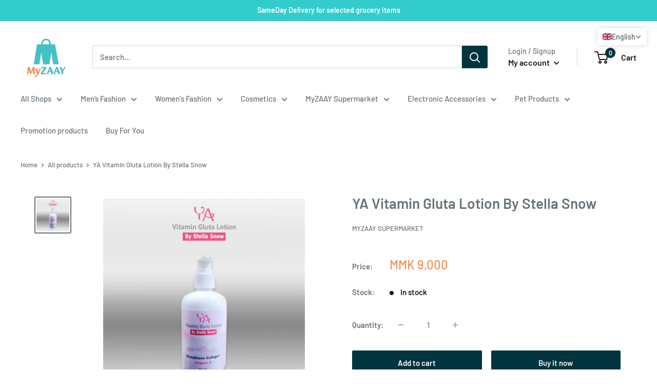

--- FILE ---
content_type: text/html; charset=utf-8
request_url: https://myzaay.com/products/ya-vitamin-gluta-lotion-by-stella-snow
body_size: 43665
content:
<!doctype html>

<html class="no-js" lang="en">
  <head>


    <meta charset="utf-8">
    <meta name="viewport" content="width=device-width, initial-scale=1.0, height=device-height, minimum-scale=1.0, maximum-scale=5.0">
    <meta name="theme-color" content="#677279"><title>YA Vitamin Gluta Lotion By Stella Snow
</title><link rel="canonical" href="https://myzaay.com/products/ya-vitamin-gluta-lotion-by-stella-snow"><link rel="shortcut icon" href="//myzaay.com/cdn/shop/files/myzaay-logo_7fbce3d1-ea26-4a96-aa5a-ac4676ba0305_96x96.png?v=1629107432" type="image/png"><link rel="preload" as="style" href="//myzaay.com/cdn/shop/t/2/assets/theme.css?v=88608959465918926901662007227">
    <link rel="preload" as="script" href="//myzaay.com/cdn/shop/t/2/assets/theme.min.js?v=5591558432254433811642699012">
    <link rel="preconnect" href="https://cdn.shopify.com">
    <link rel="preconnect" href="https://fonts.shopifycdn.com">
    <link rel="dns-prefetch" href="https://productreviews.shopifycdn.com">
    <link rel="dns-prefetch" href="https://ajax.googleapis.com">
    <link rel="dns-prefetch" href="https://maps.googleapis.com">
    <link rel="dns-prefetch" href="https://maps.gstatic.com">

    <meta property="og:type" content="product">
  <meta property="og:title" content="YA Vitamin Gluta Lotion By Stella Snow"><meta property="og:image" content="http://myzaay.com/cdn/shop/products/viber_image_2022-02-02_13-28-38-467.jpg?v=1644209329">
    <meta property="og:image:secure_url" content="https://myzaay.com/cdn/shop/products/viber_image_2022-02-02_13-28-38-467.jpg?v=1644209329">
    <meta property="og:image:width" content="1600">
    <meta property="og:image:height" content="1600"><meta property="product:price:amount" content="9,000">
  <meta property="product:price:currency" content="MMK"><meta property="og:url" content="https://myzaay.com/products/ya-vitamin-gluta-lotion-by-stella-snow">
<meta property="og:site_name" content="MYZAAY"><meta name="twitter:card" content="summary"><meta name="twitter:title" content="YA Vitamin Gluta Lotion By Stella Snow">
  <meta name="twitter:description" content="">
  <meta name="twitter:image" content="https://myzaay.com/cdn/shop/products/viber_image_2022-02-02_13-28-38-467_600x600_crop_center.jpg?v=1644209329">
    <link rel="preload" href="//myzaay.com/cdn/fonts/barlow/barlow_n6.329f582a81f63f125e63c20a5a80ae9477df68e1.woff2" as="font" type="font/woff2" crossorigin>
<link rel="preload" href="//myzaay.com/cdn/fonts/barlow/barlow_n5.a193a1990790eba0cc5cca569d23799830e90f07.woff2" as="font" type="font/woff2" crossorigin>

<style>
  @font-face {
  font-family: Barlow;
  font-weight: 600;
  font-style: normal;
  font-display: swap;
  src: url("//myzaay.com/cdn/fonts/barlow/barlow_n6.329f582a81f63f125e63c20a5a80ae9477df68e1.woff2") format("woff2"),
       url("//myzaay.com/cdn/fonts/barlow/barlow_n6.0163402e36247bcb8b02716880d0b39568412e9e.woff") format("woff");
}

  @font-face {
  font-family: Barlow;
  font-weight: 500;
  font-style: normal;
  font-display: swap;
  src: url("//myzaay.com/cdn/fonts/barlow/barlow_n5.a193a1990790eba0cc5cca569d23799830e90f07.woff2") format("woff2"),
       url("//myzaay.com/cdn/fonts/barlow/barlow_n5.ae31c82169b1dc0715609b8cc6a610b917808358.woff") format("woff");
}

@font-face {
  font-family: Barlow;
  font-weight: 600;
  font-style: normal;
  font-display: swap;
  src: url("//myzaay.com/cdn/fonts/barlow/barlow_n6.329f582a81f63f125e63c20a5a80ae9477df68e1.woff2") format("woff2"),
       url("//myzaay.com/cdn/fonts/barlow/barlow_n6.0163402e36247bcb8b02716880d0b39568412e9e.woff") format("woff");
}

@font-face {
  font-family: Barlow;
  font-weight: 600;
  font-style: italic;
  font-display: swap;
  src: url("//myzaay.com/cdn/fonts/barlow/barlow_i6.5a22bd20fb27bad4d7674cc6e666fb9c77d813bb.woff2") format("woff2"),
       url("//myzaay.com/cdn/fonts/barlow/barlow_i6.1c8787fcb59f3add01a87f21b38c7ef797e3b3a1.woff") format("woff");
}


  @font-face {
  font-family: Barlow;
  font-weight: 700;
  font-style: normal;
  font-display: swap;
  src: url("//myzaay.com/cdn/fonts/barlow/barlow_n7.691d1d11f150e857dcbc1c10ef03d825bc378d81.woff2") format("woff2"),
       url("//myzaay.com/cdn/fonts/barlow/barlow_n7.4fdbb1cb7da0e2c2f88492243ffa2b4f91924840.woff") format("woff");
}

  @font-face {
  font-family: Barlow;
  font-weight: 500;
  font-style: italic;
  font-display: swap;
  src: url("//myzaay.com/cdn/fonts/barlow/barlow_i5.714d58286997b65cd479af615cfa9bb0a117a573.woff2") format("woff2"),
       url("//myzaay.com/cdn/fonts/barlow/barlow_i5.0120f77e6447d3b5df4bbec8ad8c2d029d87fb21.woff") format("woff");
}

  @font-face {
  font-family: Barlow;
  font-weight: 700;
  font-style: italic;
  font-display: swap;
  src: url("//myzaay.com/cdn/fonts/barlow/barlow_i7.50e19d6cc2ba5146fa437a5a7443c76d5d730103.woff2") format("woff2"),
       url("//myzaay.com/cdn/fonts/barlow/barlow_i7.47e9f98f1b094d912e6fd631cc3fe93d9f40964f.woff") format("woff");
}


  :root {
    --default-text-font-size : 15px;
    --base-text-font-size    : 15px;
    --heading-font-family    : Barlow, sans-serif;
    --heading-font-weight    : 600;
    --heading-font-style     : normal;
    --text-font-family       : Barlow, sans-serif;
    --text-font-weight       : 500;
    --text-font-style        : normal;
    --text-font-bolder-weight: 600;
    --text-link-decoration   : normal;

    --text-color               : #677279;
    --text-color-rgb           : 103, 114, 121;
    --heading-color            : #677279;
    --border-color             : #ffffff;
    --border-color-rgb         : 255, 255, 255;
    --form-border-color        : #f2f2f2;
    --accent-color             : #677279;
    --accent-color-rgb         : 103, 114, 121;
    --link-color               : #ffffff;
    --link-color-hover         : #d9d9d9;
    --background               : #ffffff;
    --secondary-background     : #ffffff;
    --secondary-background-rgb : 255, 255, 255;
    --accent-background        : rgba(103, 114, 121, 0.08);

    --input-background: #ffffff;

    --error-color       : #ff0000;
    --error-background  : rgba(255, 0, 0, 0.07);
    --success-color     : #00aa00;
    --success-background: rgba(0, 170, 0, 0.11);

    --primary-button-background      : #00353f;
    --primary-button-background-rgb  : 0, 53, 63;
    --primary-button-text-color      : #ffffff;
    --secondary-button-background    : #00353f;
    --secondary-button-background-rgb: 0, 53, 63;
    --secondary-button-text-color    : #f3f5f6;

    --header-background      : #ffffff;
    --header-text-color      : #1d1818;
    --header-light-text-color: #677279;
    --header-border-color    : rgba(103, 114, 121, 0.3);
    --header-accent-color    : #00353f;

    --footer-background-color:    #00353f;
    --footer-heading-text-color:  #f3f5f6;
    --footer-body-text-color:     #f3f5f6;
    --footer-accent-color:        #f68f50;
    --footer-accent-color-rgb:    246, 143, 80;
    --footer-border:              none;
    
    --flickity-arrow-color: #cccccc;--product-on-sale-accent           : #ee0000;
    --product-on-sale-accent-rgb       : 238, 0, 0;
    --product-on-sale-color            : #ffffff;
    --product-in-stock-color           : #1d1818;
    --product-low-stock-color          : #ee0000;
    --product-sold-out-color           : #8a9297;
    --product-custom-label-1-background: #1d1818;
    --product-custom-label-1-color     : #ffffff;
    --product-custom-label-2-background: #1d1818;
    --product-custom-label-2-color     : #ffffff;
    --product-review-star-color        : #ffbd00;

    --mobile-container-gutter : 20px;
    --desktop-container-gutter: 40px;
  }
</style>

<script>
  // IE11 does not have support for CSS variables, so we have to polyfill them
  if (!(((window || {}).CSS || {}).supports && window.CSS.supports('(--a: 0)'))) {
    const script = document.createElement('script');
    script.type = 'text/javascript';
    script.src = 'https://cdn.jsdelivr.net/npm/css-vars-ponyfill@2';
    script.onload = function() {
      cssVars({});
    };

    document.getElementsByTagName('head')[0].appendChild(script);
  }
</script>


    

<!-- Avada Boost Sales Script -->

      




          
          
          
          
          
          
          
          
          
          <script>
            const AVADA_ENHANCEMENTS = {};
            AVADA_ENHANCEMENTS.contentProtection = false;
            AVADA_ENHANCEMENTS.hideCheckoutButon = false;
            AVADA_ENHANCEMENTS.cartSticky = false;
            AVADA_ENHANCEMENTS.multiplePixelStatus = false;
            AVADA_ENHANCEMENTS.inactiveStatus = false;
            AVADA_ENHANCEMENTS.cartButtonAnimationStatus = false;
            AVADA_ENHANCEMENTS.whatsappStatus = false;
            AVADA_ENHANCEMENTS.messengerStatus = false;
            AVADA_ENHANCEMENTS.livechatStatus = false;
          </script>
































      <script>
        const AVADA_CDT = {};
        AVADA_CDT.template = "product";
        AVADA_CDT.collections = [];
        
          AVADA_CDT.collections.push("280463573143");
        
          AVADA_CDT.collections.push("243836911767");
        
          AVADA_CDT.collections.push("280011899031");
        
          AVADA_CDT.collections.push("288727040151");
        
          AVADA_CDT.collections.push("289979793559");
        
          AVADA_CDT.collections.push("275898892439");
        
          AVADA_CDT.collections.push("275890569367");
        
          AVADA_CDT.collections.push("278336012439");
        

        const AVADA_INVQTY = {};
        
          AVADA_INVQTY[41731149627543] = 5;
        

        AVADA_CDT.cartitem = 0;
        AVADA_CDT.moneyformat = `MMK {{amount_no_decimals}}`;
        AVADA_CDT.cartTotalPrice = 0;
        
        AVADA_CDT.selected_variant_id = 41731149627543;
        AVADA_CDT.product = {"id": 7424188448919,"title": "YA Vitamin Gluta Lotion By Stella Snow","handle": "ya-vitamin-gluta-lotion-by-stella-snow","vendor": "MyZAAY Supermarket",
            "type": "Skin Care","tags": ["Beauty","cosmetic","Cosmetics","MCE Group","MyZAAY Supermarket","Skincare"],"price": 900000,"price_min": 900000,"price_max": 900000,
            "available": true,"price_varies": false,"compare_at_price": null,
            "compare_at_price_min": 0,"compare_at_price_max": 0,
            "compare_at_price_varies": false,"variants": [{"id":41731149627543,"title":"Default Title","option1":"Default Title","option2":null,"option3":null,"sku":"","requires_shipping":true,"taxable":true,"featured_image":null,"available":true,"name":"YA Vitamin Gluta Lotion By Stella Snow","public_title":null,"options":["Default Title"],"price":900000,"weight":0,"compare_at_price":null,"inventory_management":"shopify","barcode":"","requires_selling_plan":false,"selling_plan_allocations":[]}],"featured_image": "\/\/myzaay.com\/cdn\/shop\/products\/viber_image_2022-02-02_13-28-38-467.jpg?v=1644209329","images": ["\/\/myzaay.com\/cdn\/shop\/products\/viber_image_2022-02-02_13-28-38-467.jpg?v=1644209329"]
            };
        

        window.AVADA_BADGES = window.AVADA_BADGES || {};
        window.AVADA_BADGES = []

        window.AVADA_GENERAL_SETTINGS = window.AVADA_GENERAL_SETTINGS || {};
        window.AVADA_GENERAL_SETTINGS = null

        window.AVADA_COUNDOWNS = window.AVADA_COUNDOWNS || {};
        window.AVADA_COUNDOWNS = [{},{},{"id":"HyP3xgv8M23JJ2s99MJv","showCountdownTimer":true,"numbHeight":60,"timeUnits":"unit-dhms","collectionPageInlinePosition":"after","position":"form[action='\/cart\/add']","countdownEndAction":"HIDE_COUNTDOWN","stockType":"real_stock","saleCustomDays":"00","linkText":"Hurry! sale ends in","numbBorderColor":"#cccccc","secondsText":"Seconds","categoryNumberSize":14,"displayLayout":"square-countdown","countdownSmartSelector":false,"numbBorderWidth":1,"textAlign":"text-center","daysText":"Days","saleCustomSeconds":"59","productExcludeIds":[],"createdAt":"2022-06-02T07:31:54.624Z","hoursText":"Hours","categoryTxtDateSize":8,"productIds":[],"shopDomain":"mmshipping-shop.myshopify.com","stockTextColor":"#122234","saleDateType":"date-custom","txtDateColor":"#122234","shopId":"Xx1LCnbzQOFrirZPE0nx","useDefaultSize":true,"headingColor":"#0985C5","removeBranding":false,"categoryNumbWidth":30,"txtDateSize":16,"displayType":"ALL_PRODUCT","categoryTxtDatePos":"txt_outside_box","numbColor":"#122234","txtDatePos":"txt_outside_box","categoryNumbHeight":30,"countdownTextBottom":"","priority":"0","description":"Increase urgency and boost conversions for each product page.","status":true,"numbBgColor":"#ffffff","manualDisplayPlacement":"after","categoryUseDefaultSize":true,"inlinePosition":"after","numbWidth":60,"name":"Product Pages","saleCustomMinutes":"10","saleCustomHours":"00","conditions":{"conditions":[{"value":"","type":"TITLE","operation":"CONTAINS"}],"type":"ALL"},"numbBorderRadius":0,"headingSize":30,"showInventoryCountdown":true,"collectionPagePosition":"","manualDisplayPosition":"form[action='\/cart\/add']","stockTextSize":16,"minutesText":"Minutes","stockTextBefore":"Only {{stock_qty}} left in stock. Hurry up 🔥"}]

        window.AVADA_INACTIVE_TAB = window.AVADA_INACTIVE_TAB || {};
        window.AVADA_INACTIVE_TAB = null

        window.AVADA_LIVECHAT = window.AVADA_LIVECHAT || {};
        window.AVADA_LIVECHAT = null

        window.AVADA_STICKY_ATC = window.AVADA_STICKY_ATC || {};
        window.AVADA_STICKY_ATC = null

        window.AVADA_ATC_ANIMATION = window.AVADA_ATC_ANIMATION || {};
        window.AVADA_ATC_ANIMATION = null

        window.AVADA_SP = window.AVADA_SP || {};
        window.AVADA_SP = {"shop":"Xx1LCnbzQOFrirZPE0nx","configuration":{"position":"bottom-left","hide_time_ago":false,"smart_hide":false,"smart_hide_time":3,"smart_hide_unit":"days","truncate_product_name":true,"display_duration":5,"first_delay":10,"pops_interval":10,"max_pops_display":20,"show_mobile":true,"mobile_position":"bottom","animation":"fadeInUp","out_animation":"fadeOutDown","with_sound":false,"display_order":"order","only_product_viewing":false,"notice_continuously":false,"custom_css":"","replay":true,"included_urls":"","excluded_urls":"","excluded_product_type":"","countries_all":true,"countries":[],"allow_show":"all","hide_close":true,"close_time":1,"close_time_unit":"days","support_rtl":false},"notifications":{"FnLXaJiXzEWuDKKNKABv":{"settings":{"heading_text":"{{first_name}} in {{city}}, {{country}}","heading_font_weight":500,"heading_font_size":12,"content_text":"Purchased {{product_name}}","content_font_weight":800,"content_font_size":13,"background_image":"","background_color":"#FFF","heading_color":"#111","text_color":"#142A47","time_color":"#234342","with_border":false,"border_color":"#333333","border_width":1,"border_radius":20,"image_border_radius":20,"heading_decoration":null,"hover_product_decoration":null,"hover_product_color":"#122234","with_box_shadow":true,"font":"Raleway","language_code":"en","with_static_map":false,"use_dynamic_names":false,"dynamic_names":"","use_flag":false,"popup_custom_link":"","popup_custom_image":"","display_type":"popup","use_counter":false,"counter_color":"#0b4697","counter_unit_color":"#0b4697","counter_unit_plural":"views","counter_unit_single":"view","truncate_product_name":false,"allow_show":"all","included_urls":"","excluded_urls":""},"type":"order","items":[{"date":"2022-05-24T11:41:05+06:30","country":"Myanmar","shipping_country":"Myanmar","first_name":"Min","product_handle":"nuvo-body-wash-600ml","shipping_first_name":"Min","map_url":"https:\/\/storage.googleapis.com\/avada-boost-sales.appspot.com\/maps\/East Dagon.png","product_image":"https:\/\/cdn.shopify.com\/s\/files\/1\/0521\/4863\/3751\/products\/NuvoBodaycare600ml.jpg?v=1638430971","product_link":"https:\/\/mmshipping-shop.myshopify.com\/products\/nuvo-body-wash-600ml","product_name":"Nuvo Body Wash 600ml","city":"East Dagon","product_id":7299757441175,"shipping_city":"East Dagon","relativeDate":"9 days ago","smart_hide":true,"flag_url":"https:\/\/cdn1.avada.io\/proofo\/flags\/028-myanmar.svg"},{"map_url":"https:\/\/storage.googleapis.com\/avada-boost-sales.appspot.com\/maps\/East Dagon.png","shipping_first_name":"Min","product_name":"Maggi Oyster Sauce 740g","shipping_city":"East Dagon","product_link":"https:\/\/mmshipping-shop.myshopify.com\/products\/maggi-oyster-sauce-1","city":"East Dagon","product_id":7250820268183,"product_image":"https:\/\/cdn.shopify.com\/s\/files\/1\/0521\/4863\/3751\/products\/MaggiOsterSauce740g.jpg?v=1635775390","date":"2022-05-24T11:41:05+06:30","shipping_country":"Myanmar","first_name":"Min","country":"Myanmar","product_handle":"maggi-oyster-sauce-1","relativeDate":"9 days ago","smart_hide":true,"flag_url":"https:\/\/cdn1.avada.io\/proofo\/flags\/028-myanmar.svg"},{"product_handle":"maggi-soy-sauce","product_image":"https:\/\/cdn.shopify.com\/s\/files\/1\/0521\/4863\/3751\/products\/MaggiSoySauce200ml.jpg?v=1635775459","product_id":7250820300951,"date":"2022-05-24T11:41:05+06:30","product_name":"Maggi Soy Sauce 200ml","product_link":"https:\/\/mmshipping-shop.myshopify.com\/products\/maggi-soy-sauce","first_name":"Min","city":"East Dagon","shipping_country":"Myanmar","shipping_city":"East Dagon","map_url":"https:\/\/storage.googleapis.com\/avada-boost-sales.appspot.com\/maps\/East Dagon.png","shipping_first_name":"Min","country":"Myanmar","relativeDate":"9 days ago","smart_hide":true,"flag_url":"https:\/\/cdn1.avada.io\/proofo\/flags\/028-myanmar.svg"},{"country":"Myanmar","product_id":7250820006039,"product_image":"https:\/\/cdn.shopify.com\/s\/files\/1\/0521\/4863\/3751\/products\/TipsSalt.jpg?v=1635781192","first_name":"Min","shipping_first_name":"Min","shipping_country":"Myanmar","shipping_city":"East Dagon","product_handle":"tipps-salt","city":"East Dagon","map_url":"https:\/\/storage.googleapis.com\/avada-boost-sales.appspot.com\/maps\/East Dagon.png","date":"2022-05-24T11:41:05+06:30","product_link":"https:\/\/mmshipping-shop.myshopify.com\/products\/tipps-salt","product_name":"Tipps Salt 220g","relativeDate":"9 days ago","smart_hide":true,"flag_url":"https:\/\/cdn1.avada.io\/proofo\/flags\/028-myanmar.svg"},{"product_link":"https:\/\/mmshipping-shop.myshopify.com\/products\/daily-dish-washing-liquid","first_name":"Min","city":"East Dagon","country":"Myanmar","product_id":7238364004503,"product_image":"https:\/\/cdn.shopify.com\/s\/files\/1\/0521\/4863\/3751\/products\/DailyDishWashingLiquid600ML.jpg?v=1635237232","shipping_first_name":"Min","date":"2022-05-24T11:41:05+06:30","product_name":"Daily  Washing Liquid 600ml","map_url":"https:\/\/storage.googleapis.com\/avada-boost-sales.appspot.com\/maps\/East Dagon.png","product_handle":"daily-dish-washing-liquid","shipping_country":"Myanmar","shipping_city":"East Dagon","relativeDate":"9 days ago","smart_hide":true,"flag_url":"https:\/\/cdn1.avada.io\/proofo\/flags\/028-myanmar.svg"},{"date":"2022-05-24T11:41:05+06:30","product_image":"https:\/\/cdn.shopify.com\/s\/files\/1\/0521\/4863\/3751\/products\/ColgateWhitening80g.jpg?v=1635237144","country":"Myanmar","product_handle":"colgate-tooth-paste-whitening","shipping_city":"East Dagon","first_name":"Min","product_name":"Colgate Whitening Toothpaste_135g","city":"East Dagon","product_link":"https:\/\/mmshipping-shop.myshopify.com\/products\/colgate-tooth-paste-whitening","shipping_first_name":"Min","product_id":7238363840663,"shipping_country":"Myanmar","map_url":"https:\/\/storage.googleapis.com\/avada-boost-sales.appspot.com\/maps\/East Dagon.png","relativeDate":"9 days ago","smart_hide":true,"flag_url":"https:\/\/cdn1.avada.io\/proofo\/flags\/028-myanmar.svg"},{"product_name":"Dashi Seasoning Powder Fish 250g","date":"2022-05-24T11:41:05+06:30","shipping_country":"Myanmar","country":"Myanmar","product_link":"https:\/\/mmshipping-shop.myshopify.com\/products\/dashi-seasoning-powder-fish","city":"East Dagon","map_url":"https:\/\/storage.googleapis.com\/avada-boost-sales.appspot.com\/maps\/East Dagon.png","first_name":"Min","product_handle":"dashi-seasoning-powder-fish","shipping_first_name":"Min","product_id":7240530034839,"shipping_city":"East Dagon","product_image":"https:\/\/cdn.shopify.com\/s\/files\/1\/0521\/4863\/3751\/products\/Dashiseasoningpowderfish.jpg?v=1635304946","relativeDate":"9 days ago","smart_hide":true,"flag_url":"https:\/\/cdn1.avada.io\/proofo\/flags\/028-myanmar.svg"},{"map_url":"https:\/\/storage.googleapis.com\/avada-boost-sales.appspot.com\/maps\/East Dagon.png","first_name":"Min","shipping_first_name":"Min","product_link":"https:\/\/mmshipping-shop.myshopify.com\/products\/hmwe-vermicelli-100g","country":"Myanmar","product_name":"Hmwe vermicelli 100g","date":"2022-05-24T11:41:05+06:30","product_id":7450992574615,"product_handle":"hmwe-vermicelli-100g","city":"East Dagon","product_image":"https:\/\/cdn.shopify.com\/s\/files\/1\/0521\/4863\/3751\/products\/24_3f9f247c-f773-4a20-8515-1f42817a7e46.jpg?v=1646032207","shipping_country":"Myanmar","shipping_city":"East Dagon","relativeDate":"9 days ago","smart_hide":true,"flag_url":"https:\/\/cdn1.avada.io\/proofo\/flags\/028-myanmar.svg"},{"product_image":"https:\/\/cdn.shopify.com\/s\/files\/1\/0521\/4863\/3751\/products\/ShinHot_Spicy120g.jpg?v=1643610828","date":"2022-05-24T11:41:05+06:30","shipping_city":"East Dagon","shipping_country":"Myanmar","map_url":"https:\/\/storage.googleapis.com\/avada-boost-sales.appspot.com\/maps\/East Dagon.png","product_link":"https:\/\/mmshipping-shop.myshopify.com\/products\/nong-shim-ramynm-hot-spicy","city":"East Dagon","country":"Myanmar","product_id":7250818465943,"product_name":"Nong Shim Shim Ramynm Hot Spicy Noodle 120g","shipping_first_name":"Min","first_name":"Min","product_handle":"nong-shim-ramynm-hot-spicy","relativeDate":"9 days ago","smart_hide":true,"flag_url":"https:\/\/cdn1.avada.io\/proofo\/flags\/028-myanmar.svg"},{"date":"2022-05-24T11:41:05+06:30","product_id":7325974954135,"shipping_city":"East Dagon","product_name":"ABC Sweet Soy Sauce (Red) 275ml","shipping_first_name":"Min","country":"Myanmar","shipping_country":"Myanmar","product_link":"https:\/\/mmshipping-shop.myshopify.com\/products\/abc-sweet-soy-sauce-red-275ml","first_name":"Min","product_image":"https:\/\/cdn.shopify.com\/s\/files\/1\/0521\/4863\/3751\/products\/ABC_Kecap_Manis_Sweet_Soy_Sauce_275ml.jpg?v=1639563151","city":"East Dagon","map_url":"https:\/\/storage.googleapis.com\/avada-boost-sales.appspot.com\/maps\/East Dagon.png","product_handle":"abc-sweet-soy-sauce-red-275ml","relativeDate":"9 days ago","smart_hide":true,"flag_url":"https:\/\/cdn1.avada.io\/proofo\/flags\/028-myanmar.svg"},{"shipping_first_name":"Min","product_name":"Cook \u0026 Lobster fish sauce 285ml","date":"2022-05-24T11:41:05+06:30","shipping_city":"East Dagon","product_link":"https:\/\/mmshipping-shop.myshopify.com\/products\/cook-lobster","shipping_country":"Myanmar","map_url":"https:\/\/storage.googleapis.com\/avada-boost-sales.appspot.com\/maps\/East Dagon.png","city":"East Dagon","country":"Myanmar","product_image":"https:\/\/cdn.shopify.com\/s\/files\/1\/0521\/4863\/3751\/products\/Cook_Lobster285ml.jpg?v=1635763761","product_handle":"cook-lobster","product_id":7250820104343,"first_name":"Min","relativeDate":"9 days ago","smart_hide":true,"flag_url":"https:\/\/cdn1.avada.io\/proofo\/flags\/028-myanmar.svg"},{"date":"2022-05-24T11:41:05+06:30","city":"East Dagon","shipping_country":"Myanmar","product_handle":"bravo-chilli-sauce","product_link":"https:\/\/mmshipping-shop.myshopify.com\/products\/bravo-chilli-sauce","map_url":"https:\/\/storage.googleapis.com\/avada-boost-sales.appspot.com\/maps\/East Dagon.png","first_name":"Min","product_name":"Bravo Chilli Sauce 200CC","shipping_city":"East Dagon","product_image":"https:\/\/cdn.shopify.com\/s\/files\/1\/0521\/4863\/3751\/products\/23.BravoChilliSauce210cc.jpg?v=1637826283","shipping_first_name":"Min","product_id":7238416957591,"country":"Myanmar","relativeDate":"9 days ago","smart_hide":true,"flag_url":"https:\/\/cdn1.avada.io\/proofo\/flags\/028-myanmar.svg"},{"shipping_city":"East Dagon","first_name":"Min","product_name":"Orchid Tissue Travel Pack","map_url":"https:\/\/storage.googleapis.com\/avada-boost-sales.appspot.com\/maps\/East Dagon.png","country":"Myanmar","shipping_first_name":"Min","product_link":"https:\/\/mmshipping-shop.myshopify.com\/products\/orchid-tissue-travel-pack","shipping_country":"Myanmar","product_image":"https:\/\/cdn.shopify.com\/s\/files\/1\/0521\/4863\/3751\/products\/Orchidtravelpack.jpg?v=1636702629","city":"East Dagon","product_id":7273073934487,"product_handle":"orchid-tissue-travel-pack","date":"2022-05-24T11:41:05+06:30","relativeDate":"9 days ago","smart_hide":true,"flag_url":"https:\/\/cdn1.avada.io\/proofo\/flags\/028-myanmar.svg"},{"city":"East Dagon","product_name":"Mamee Mi Goreng Chicken Flavour","map_url":"https:\/\/storage.googleapis.com\/avada-boost-sales.appspot.com\/maps\/East Dagon.png","shipping_country":"Myanmar","date":"2022-05-24T11:41:05+06:30","product_image":"https:\/\/cdn.shopify.com\/s\/files\/1\/0521\/4863\/3751\/products\/MameeMiGorengChicken.png?v=1635775583","shipping_first_name":"Min","product_handle":"mamee-mm-mgc-s","country":"Myanmar","product_id":7250818695319,"product_link":"https:\/\/mmshipping-shop.myshopify.com\/products\/mamee-mm-mgc-s","first_name":"Min","shipping_city":"East Dagon","relativeDate":"9 days ago","smart_hide":true,"flag_url":"https:\/\/cdn1.avada.io\/proofo\/flags\/028-myanmar.svg"},{"shipping_country":"Myanmar","country":"Myanmar","date":"2022-05-24T11:41:05+06:30","map_url":"https:\/\/storage.googleapis.com\/avada-boost-sales.appspot.com\/maps\/East Dagon.png","shipping_city":"East Dagon","product_name":"Lipo Coconut 135g","shipping_first_name":"Min","first_name":"Min","product_id":7240530493591,"product_handle":"lipo-coconut","product_image":"https:\/\/cdn.shopify.com\/s\/files\/1\/0521\/4863\/3751\/products\/Lipoeggcreamcoconut135g.jpg?v=1635305151","city":"East Dagon","product_link":"https:\/\/mmshipping-shop.myshopify.com\/products\/lipo-coconut","relativeDate":"9 days ago","smart_hide":true,"flag_url":"https:\/\/cdn1.avada.io\/proofo\/flags\/028-myanmar.svg"},{"shipping_city":"East Dagon","first_name":"Min","city":"East Dagon","product_id":7548821962903,"product_link":"https:\/\/mmshipping-shop.myshopify.com\/products\/lipo-cream-egg-133g","country":"Myanmar","product_name":"Lipo Cream egg 133g","product_handle":"lipo-cream-egg-133g","product_image":"https:\/\/cdn.shopify.com\/s\/files\/1\/0521\/4863\/3751\/products\/lipoeggcream135g.jpg?v=1651037524","map_url":"https:\/\/storage.googleapis.com\/avada-boost-sales.appspot.com\/maps\/East Dagon.png","shipping_country":"Myanmar","shipping_first_name":"Min","date":"2022-05-24T11:41:05+06:30","relativeDate":"9 days ago","smart_hide":true,"flag_url":"https:\/\/cdn1.avada.io\/proofo\/flags\/028-myanmar.svg"},{"country":"Myanmar","shipping_first_name":"Min","map_url":"https:\/\/storage.googleapis.com\/avada-boost-sales.appspot.com\/maps\/East Dagon.png","product_handle":"lipo-chocolate","product_image":"https:\/\/cdn.shopify.com\/s\/files\/1\/0521\/4863\/3751\/products\/Lipoeggcreamchocolate135g.png?v=1637571995","city":"East Dagon","product_name":"Lipo Chocolate 135g","first_name":"Min","product_link":"https:\/\/mmshipping-shop.myshopify.com\/products\/lipo-chocolate","shipping_country":"Myanmar","shipping_city":"East Dagon","date":"2022-05-24T11:41:05+06:30","product_id":7240530362519,"relativeDate":"9 days ago","smart_hide":true,"flag_url":"https:\/\/cdn1.avada.io\/proofo\/flags\/028-myanmar.svg"},{"product_handle":"တင်တင်ဦး-မုန့်ဟင်းခါး-အနှစ်ထုပ်-1","product_image":"https:\/\/cdn.shopify.com\/s\/files\/1\/0521\/4863\/3751\/products\/2_cbef442c-98a5-4e01-9ede-32c1c034c6a7.jpg?v=1639472239","first_name":"Min","product_link":"https:\/\/mmshipping-shop.myshopify.com\/products\/တင်တင်ဦး-မုန့်ဟင်းခါး-အနှစ်ထုပ်-1","city":"East Dagon","country":"Myanmar","shipping_country":"Myanmar","map_url":"https:\/\/storage.googleapis.com\/avada-boost-sales.appspot.com\/maps\/East Dagon.png","product_name":"တင်တင်ဦး မုန့်ဟင်းခါး အနှစ်ထုပ်","shipping_first_name":"Min","product_id":7324575826071,"date":"2022-05-24T11:41:05+06:30","shipping_city":"East Dagon","relativeDate":"9 days ago","smart_hide":true,"flag_url":"https:\/\/cdn1.avada.io\/proofo\/flags\/028-myanmar.svg"},{"map_url":"https:\/\/storage.googleapis.com\/avada-boost-sales.appspot.com\/maps\/East Dagon.png","city":"East Dagon","product_id":7240530854039,"product_link":"https:\/\/mmshipping-shop.myshopify.com\/products\/moccona-tiro-gold","product_image":"https:\/\/cdn.shopify.com\/s\/files\/1\/0521\/4863\/3751\/products\/2_410cfefe-30a0-4aea-bae1-acd9db231cb9.jpg?v=1646813200","product_name":"Moccona Tiro 3in1 Coffee Mix Gold 400g+Get FOC 3 stick","country":"Myanmar","shipping_country":"Myanmar","date":"2022-05-24T11:41:05+06:30","shipping_city":"East Dagon","first_name":"Min","product_handle":"moccona-tiro-gold","shipping_first_name":"Min","relativeDate":"9 days ago","smart_hide":true,"flag_url":"https:\/\/cdn1.avada.io\/proofo\/flags\/028-myanmar.svg"},{"product_name":"Coke 330ml","first_name":"Min","shipping_country":"Myanmar","product_id":7250832425111,"product_handle":"coke-330ml","product_image":"https:\/\/cdn.shopify.com\/s\/files\/1\/0521\/4863\/3751\/products\/cocacolaClassic.jpg?v=1639712397","date":"2022-05-24T11:41:05+06:30","shipping_city":"East Dagon","product_link":"https:\/\/mmshipping-shop.myshopify.com\/products\/coke-330ml","country":"Myanmar","shipping_first_name":"Min","city":"East Dagon","map_url":"https:\/\/storage.googleapis.com\/avada-boost-sales.appspot.com\/maps\/East Dagon.png","relativeDate":"9 days ago","smart_hide":true,"flag_url":"https:\/\/cdn1.avada.io\/proofo\/flags\/028-myanmar.svg"},{"date":"2022-05-24T11:41:05+06:30","first_name":"Min","country":"Myanmar","product_name":"Royal D","product_handle":"royal-d","product_link":"https:\/\/mmshipping-shop.myshopify.com\/products\/royal-d","map_url":"https:\/\/storage.googleapis.com\/avada-boost-sales.appspot.com\/maps\/East Dagon.png","shipping_country":"Myanmar","product_id":7273080881303,"product_image":"https:\/\/cdn.shopify.com\/s\/files\/1\/0521\/4863\/3751\/products\/Royald.jpg?v=1636703803","shipping_first_name":"Min","city":"East Dagon","shipping_city":"East Dagon","relativeDate":"9 days ago","smart_hide":true,"flag_url":"https:\/\/cdn1.avada.io\/proofo\/flags\/028-myanmar.svg"},{"city":"East Dagon","date":"2022-05-24T11:41:05+06:30","shipping_country":"Myanmar","shipping_first_name":"Min","product_name":"Jjang Dry Hot\u0026Spciy 70g","product_image":"https:\/\/cdn.shopify.com\/s\/files\/1\/0521\/4863\/3751\/products\/JjangDryHot_Spicy.png?v=1635773798","first_name":"Min","product_id":7250818826391,"map_url":"https:\/\/storage.googleapis.com\/avada-boost-sales.appspot.com\/maps\/East Dagon.png","product_link":"https:\/\/mmshipping-shop.myshopify.com\/products\/jjang-jj-dry-h-s-s","shipping_city":"East Dagon","country":"Myanmar","product_handle":"jjang-jj-dry-h-s-s","relativeDate":"9 days ago","smart_hide":true,"flag_url":"https:\/\/cdn1.avada.io\/proofo\/flags\/028-myanmar.svg"},{"map_url":"https:\/\/storage.googleapis.com\/avada-boost-sales.appspot.com\/maps\/East Dagon.png","product_link":"https:\/\/mmshipping-shop.myshopify.com\/products\/jjang-kimchi-noodle","city":"East Dagon","product_name":"Jjang Kimchi Noodle 70g","product_image":"https:\/\/cdn.shopify.com\/s\/files\/1\/0521\/4863\/3751\/products\/jjangkimchi.jpg?v=1646724608","shipping_city":"East Dagon","first_name":"Min","shipping_country":"Myanmar","shipping_first_name":"Min","product_id":7462732038295,"country":"Myanmar","date":"2022-05-24T11:41:05+06:30","product_handle":"jjang-kimchi-noodle","relativeDate":"9 days ago","smart_hide":true,"flag_url":"https:\/\/cdn1.avada.io\/proofo\/flags\/028-myanmar.svg"},{"city":"Bahan","product_handle":"brands-birds-nest-sugar-free42ml-6pcs-1","first_name":"Swe","shipping_country":"Myanmar","shipping_first_name":"Swe","date":"2022-05-25T23:46:24+06:30","product_id":7466596794519,"country":"Myanmar","map_url":"https:\/\/storage.googleapis.com\/avada-boost-sales.appspot.com\/maps\/Bahan.png","shipping_city":"Bahan","product_image":"https:\/\/cdn.shopify.com\/s\/files\/1\/0521\/4863\/3751\/products\/sugarfree_1fee4731-ceca-49b8-a1cc-49cf4a54cde8.jpg?v=1653537635","product_name":"Brand's Bird's Nest (Sugar Free)42ml*6pcs","product_link":"https:\/\/mmshipping-shop.myshopify.com\/products\/brands-birds-nest-sugar-free42ml-6pcs-1","relativeDate":"8 days ago","smart_hide":true,"flag_url":"https:\/\/cdn1.avada.io\/proofo\/flags\/028-myanmar.svg"},{"city":"East Dagon","product_handle":"knorr-chicken-powder","country":"Myanmar","shipping_country":"Myanmar","first_name":"Min","product_image":"https:\/\/cdn.shopify.com\/s\/files\/1\/0521\/4863\/3751\/products\/35KnorrChickenPowder100g.jpg?v=1635913769","product_name":"KNORR Chicken powder 100g","product_link":"https:\/\/mmshipping-shop.myshopify.com\/products\/knorr-chicken-powder","map_url":"https:\/\/storage.googleapis.com\/avada-boost-sales.appspot.com\/maps\/East Dagon.png","product_id":7252962705559,"shipping_first_name":"Min","shipping_city":"East Dagon","date":"2022-05-27T14:18:07+06:30","relativeDate":"6 days ago","smart_hide":true,"flag_url":"https:\/\/cdn1.avada.io\/proofo\/flags\/028-myanmar.svg"},{"product_handle":"cook-sunflower-oil-1-9l","date":"2022-05-27T14:18:07+06:30","shipping_city":"East Dagon","product_id":7299799908503,"product_name":"Cook Sunflower Oil (1.9L)","shipping_country":"Myanmar","city":"East Dagon","first_name":"Min","product_image":"https:\/\/cdn.shopify.com\/s\/files\/1\/0521\/4863\/3751\/products\/9.CookSunFlowerOil1.9L.jpg?v=1638432348","country":"Myanmar","product_link":"https:\/\/mmshipping-shop.myshopify.com\/products\/cook-sunflower-oil-1-9l","shipping_first_name":"Min","map_url":"https:\/\/storage.googleapis.com\/avada-boost-sales.appspot.com\/maps\/East Dagon.png","relativeDate":"6 days ago","smart_hide":true,"flag_url":"https:\/\/cdn1.avada.io\/proofo\/flags\/028-myanmar.svg"},{"date":"2022-05-27T14:18:07+06:30","first_name":"Min","country":"Myanmar","shipping_city":"East Dagon","city":"East Dagon","product_name":"Master Coil (Turmeric)-ခြင်နိုင်ဆေးခွေ နနွင်းရနံ့","product_handle":"master-coil-turmeric-ခြင်ဆေးခွေ-နနွင်းရနံ့","product_id":7552993591447,"shipping_first_name":"Min","product_image":"https:\/\/cdn.shopify.com\/s\/files\/1\/0521\/4863\/3751\/products\/MASTER_Coil-Box_Tumeric150g.png?v=1651137061","product_link":"https:\/\/mmshipping-shop.myshopify.com\/products\/master-coil-turmeric-ခြင်ဆေးခွေ-နနွင်းရနံ့","shipping_country":"Myanmar","map_url":"https:\/\/storage.googleapis.com\/avada-boost-sales.appspot.com\/maps\/East Dagon.png","relativeDate":"6 days ago","smart_hide":true,"flag_url":"https:\/\/cdn1.avada.io\/proofo\/flags\/028-myanmar.svg"},{"shipping_city":"East Dagon","product_name":"Ma Ma Chiken (Buy 1 Get 1)","first_name":"Min","product_image":"https:\/\/cdn.shopify.com\/s\/files\/1\/0521\/4863\/3751\/products\/mamachicken.jpg?v=1648703216","shipping_country":"Myanmar","product_id":7250818957463,"product_handle":"ma-ma-chiken","product_link":"https:\/\/mmshipping-shop.myshopify.com\/products\/ma-ma-chiken","city":"East Dagon","map_url":"https:\/\/storage.googleapis.com\/avada-boost-sales.appspot.com\/maps\/East Dagon.png","shipping_first_name":"Min","country":"Myanmar","date":"2022-05-27T14:18:07+06:30","relativeDate":"6 days ago","smart_hide":true,"flag_url":"https:\/\/cdn1.avada.io\/proofo\/flags\/028-myanmar.svg"},{"city":"East Dagon","shipping_first_name":"Min","map_url":"https:\/\/storage.googleapis.com\/avada-boost-sales.appspot.com\/maps\/East Dagon.png","product_id":7324576284823,"shipping_country":"Myanmar","shipping_city":"East Dagon","product_image":"https:\/\/cdn.shopify.com\/s\/files\/1\/0521\/4863\/3751\/products\/3.jpg?v=1639472343","country":"Myanmar","product_handle":"တင်တင်ဦး-မုန့်ဖက်ခြောက်ထုပ်","product_name":"တင်တင်ဦး မုန့်ဖက်ခြောက်ထုပ်","date":"2022-05-27T14:18:07+06:30","first_name":"Min","product_link":"https:\/\/mmshipping-shop.myshopify.com\/products\/တင်တင်ဦး-မုန့်ဖက်ခြောက်ထုပ်","relativeDate":"6 days ago","smart_hide":true,"flag_url":"https:\/\/cdn1.avada.io\/proofo\/flags\/028-myanmar.svg"},{"city":"East Dagon","product_id":7250820268183,"product_name":"Maggi Oyster Sauce 740g","product_image":"https:\/\/cdn.shopify.com\/s\/files\/1\/0521\/4863\/3751\/products\/MaggiOsterSauce740g.jpg?v=1635775390","product_link":"https:\/\/mmshipping-shop.myshopify.com\/products\/maggi-oyster-sauce-1","map_url":"https:\/\/storage.googleapis.com\/avada-boost-sales.appspot.com\/maps\/East Dagon.png","shipping_country":"Myanmar","product_handle":"maggi-oyster-sauce-1","shipping_city":"East Dagon","first_name":"Min","country":"Myanmar","date":"2022-05-27T14:18:07+06:30","shipping_first_name":"Min","relativeDate":"6 days ago","smart_hide":true,"flag_url":"https:\/\/cdn1.avada.io\/proofo\/flags\/028-myanmar.svg"}],"source":"shopify\/order"}}}

         window.AVADA_BS_FSB = window.AVADA_BS_FSB || {};
         window.AVADA_BS_FSB = {
          bars: [],
          cart: 0,
          compatible: {
            langify: ''
          }
        }
      </script>
<!-- /Avada Boost Sales Script -->

<script>window.performance && window.performance.mark && window.performance.mark('shopify.content_for_header.start');</script><meta name="facebook-domain-verification" content="llharm3z5abumokvxoih7avq0wkc4n">
<meta name="facebook-domain-verification" content="bdjalg79xbxzr3hhprbkdh6wlvusph">
<meta id="shopify-digital-wallet" name="shopify-digital-wallet" content="/52148633751/digital_wallets/dialog">
<link rel="alternate" hreflang="x-default" href="https://myzaay.com/products/ya-vitamin-gluta-lotion-by-stella-snow">
<link rel="alternate" hreflang="en" href="https://myzaay.com/products/ya-vitamin-gluta-lotion-by-stella-snow">
<link rel="alternate" hreflang="my" href="https://myzaay.com/my/products/ya-vitamin-gluta-lotion-by-stella-snow">
<link rel="alternate" type="application/json+oembed" href="https://myzaay.com/products/ya-vitamin-gluta-lotion-by-stella-snow.oembed">
<script async="async" src="/checkouts/internal/preloads.js?locale=en-MM"></script>
<script id="shopify-features" type="application/json">{"accessToken":"33b5109fcf0a45e9b13a401732180057","betas":["rich-media-storefront-analytics"],"domain":"myzaay.com","predictiveSearch":false,"shopId":52148633751,"locale":"en"}</script>
<script>var Shopify = Shopify || {};
Shopify.shop = "mmshipping-shop.myshopify.com";
Shopify.locale = "en";
Shopify.currency = {"active":"MMK","rate":"1.0"};
Shopify.country = "MM";
Shopify.theme = {"name":"Warehouse","id":117332279447,"schema_name":"Warehouse","schema_version":"1.15.3","theme_store_id":871,"role":"main"};
Shopify.theme.handle = "null";
Shopify.theme.style = {"id":null,"handle":null};
Shopify.cdnHost = "myzaay.com/cdn";
Shopify.routes = Shopify.routes || {};
Shopify.routes.root = "/";</script>
<script type="module">!function(o){(o.Shopify=o.Shopify||{}).modules=!0}(window);</script>
<script>!function(o){function n(){var o=[];function n(){o.push(Array.prototype.slice.apply(arguments))}return n.q=o,n}var t=o.Shopify=o.Shopify||{};t.loadFeatures=n(),t.autoloadFeatures=n()}(window);</script>
<script id="shop-js-analytics" type="application/json">{"pageType":"product"}</script>
<script defer="defer" async type="module" src="//myzaay.com/cdn/shopifycloud/shop-js/modules/v2/client.init-shop-cart-sync_BApSsMSl.en.esm.js"></script>
<script defer="defer" async type="module" src="//myzaay.com/cdn/shopifycloud/shop-js/modules/v2/chunk.common_CBoos6YZ.esm.js"></script>
<script type="module">
  await import("//myzaay.com/cdn/shopifycloud/shop-js/modules/v2/client.init-shop-cart-sync_BApSsMSl.en.esm.js");
await import("//myzaay.com/cdn/shopifycloud/shop-js/modules/v2/chunk.common_CBoos6YZ.esm.js");

  window.Shopify.SignInWithShop?.initShopCartSync?.({"fedCMEnabled":true,"windoidEnabled":true});

</script>
<script>(function() {
  var isLoaded = false;
  function asyncLoad() {
    if (isLoaded) return;
    isLoaded = true;
    var urls = ["https:\/\/sp-seller.webkul.com\/js\/seller_profile_tag.js?shop=mmshipping-shop.myshopify.com","https:\/\/sp-seller.webkul.com\/js\/customer_script.js?shop=mmshipping-shop.myshopify.com","https:\/\/app.cocon.app\/script\/tag\/6f11b43af697458faddbd15d8e4146b5?shop=mmshipping-shop.myshopify.com","https:\/\/app.1clickreferralapp.com\/1click_referrals.js?shop=mmshipping-shop.myshopify.com"];
    for (var i = 0; i < urls.length; i++) {
      var s = document.createElement('script');
      s.type = 'text/javascript';
      s.async = true;
      s.src = urls[i];
      var x = document.getElementsByTagName('script')[0];
      x.parentNode.insertBefore(s, x);
    }
  };
  if(window.attachEvent) {
    window.attachEvent('onload', asyncLoad);
  } else {
    window.addEventListener('load', asyncLoad, false);
  }
})();</script>
<script id="__st">var __st={"a":52148633751,"offset":-18000,"reqid":"0b029a44-3d1d-4794-982a-a02fa5b5b7c3-1768932287","pageurl":"myzaay.com\/products\/ya-vitamin-gluta-lotion-by-stella-snow","u":"6077ae36b8d0","p":"product","rtyp":"product","rid":7424188448919};</script>
<script>window.ShopifyPaypalV4VisibilityTracking = true;</script>
<script id="form-persister">!function(){'use strict';const t='contact',e='new_comment',n=[[t,t],['blogs',e],['comments',e],[t,'customer']],o='password',r='form_key',c=['recaptcha-v3-token','g-recaptcha-response','h-captcha-response',o],s=()=>{try{return window.sessionStorage}catch{return}},i='__shopify_v',u=t=>t.elements[r],a=function(){const t=[...n].map((([t,e])=>`form[action*='/${t}']:not([data-nocaptcha='true']) input[name='form_type'][value='${e}']`)).join(',');var e;return e=t,()=>e?[...document.querySelectorAll(e)].map((t=>t.form)):[]}();function m(t){const e=u(t);a().includes(t)&&(!e||!e.value)&&function(t){try{if(!s())return;!function(t){const e=s();if(!e)return;const n=u(t);if(!n)return;const o=n.value;o&&e.removeItem(o)}(t);const e=Array.from(Array(32),(()=>Math.random().toString(36)[2])).join('');!function(t,e){u(t)||t.append(Object.assign(document.createElement('input'),{type:'hidden',name:r})),t.elements[r].value=e}(t,e),function(t,e){const n=s();if(!n)return;const r=[...t.querySelectorAll(`input[type='${o}']`)].map((({name:t})=>t)),u=[...c,...r],a={};for(const[o,c]of new FormData(t).entries())u.includes(o)||(a[o]=c);n.setItem(e,JSON.stringify({[i]:1,action:t.action,data:a}))}(t,e)}catch(e){console.error('failed to persist form',e)}}(t)}const f=t=>{if('true'===t.dataset.persistBound)return;const e=function(t,e){const n=function(t){return'function'==typeof t.submit?t.submit:HTMLFormElement.prototype.submit}(t).bind(t);return function(){let t;return()=>{t||(t=!0,(()=>{try{e(),n()}catch(t){(t=>{console.error('form submit failed',t)})(t)}})(),setTimeout((()=>t=!1),250))}}()}(t,(()=>{m(t)}));!function(t,e){if('function'==typeof t.submit&&'function'==typeof e)try{t.submit=e}catch{}}(t,e),t.addEventListener('submit',(t=>{t.preventDefault(),e()})),t.dataset.persistBound='true'};!function(){function t(t){const e=(t=>{const e=t.target;return e instanceof HTMLFormElement?e:e&&e.form})(t);e&&m(e)}document.addEventListener('submit',t),document.addEventListener('DOMContentLoaded',(()=>{const e=a();for(const t of e)f(t);var n;n=document.body,new window.MutationObserver((t=>{for(const e of t)if('childList'===e.type&&e.addedNodes.length)for(const t of e.addedNodes)1===t.nodeType&&'FORM'===t.tagName&&a().includes(t)&&f(t)})).observe(n,{childList:!0,subtree:!0,attributes:!1}),document.removeEventListener('submit',t)}))}()}();</script>
<script integrity="sha256-4kQ18oKyAcykRKYeNunJcIwy7WH5gtpwJnB7kiuLZ1E=" data-source-attribution="shopify.loadfeatures" defer="defer" src="//myzaay.com/cdn/shopifycloud/storefront/assets/storefront/load_feature-a0a9edcb.js" crossorigin="anonymous"></script>
<script data-source-attribution="shopify.dynamic_checkout.dynamic.init">var Shopify=Shopify||{};Shopify.PaymentButton=Shopify.PaymentButton||{isStorefrontPortableWallets:!0,init:function(){window.Shopify.PaymentButton.init=function(){};var t=document.createElement("script");t.src="https://myzaay.com/cdn/shopifycloud/portable-wallets/latest/portable-wallets.en.js",t.type="module",document.head.appendChild(t)}};
</script>
<script data-source-attribution="shopify.dynamic_checkout.buyer_consent">
  function portableWalletsHideBuyerConsent(e){var t=document.getElementById("shopify-buyer-consent"),n=document.getElementById("shopify-subscription-policy-button");t&&n&&(t.classList.add("hidden"),t.setAttribute("aria-hidden","true"),n.removeEventListener("click",e))}function portableWalletsShowBuyerConsent(e){var t=document.getElementById("shopify-buyer-consent"),n=document.getElementById("shopify-subscription-policy-button");t&&n&&(t.classList.remove("hidden"),t.removeAttribute("aria-hidden"),n.addEventListener("click",e))}window.Shopify?.PaymentButton&&(window.Shopify.PaymentButton.hideBuyerConsent=portableWalletsHideBuyerConsent,window.Shopify.PaymentButton.showBuyerConsent=portableWalletsShowBuyerConsent);
</script>
<script>
  function portableWalletsCleanup(e){e&&e.src&&console.error("Failed to load portable wallets script "+e.src);var t=document.querySelectorAll("shopify-accelerated-checkout .shopify-payment-button__skeleton, shopify-accelerated-checkout-cart .wallet-cart-button__skeleton"),e=document.getElementById("shopify-buyer-consent");for(let e=0;e<t.length;e++)t[e].remove();e&&e.remove()}function portableWalletsNotLoadedAsModule(e){e instanceof ErrorEvent&&"string"==typeof e.message&&e.message.includes("import.meta")&&"string"==typeof e.filename&&e.filename.includes("portable-wallets")&&(window.removeEventListener("error",portableWalletsNotLoadedAsModule),window.Shopify.PaymentButton.failedToLoad=e,"loading"===document.readyState?document.addEventListener("DOMContentLoaded",window.Shopify.PaymentButton.init):window.Shopify.PaymentButton.init())}window.addEventListener("error",portableWalletsNotLoadedAsModule);
</script>

<script type="module" src="https://myzaay.com/cdn/shopifycloud/portable-wallets/latest/portable-wallets.en.js" onError="portableWalletsCleanup(this)" crossorigin="anonymous"></script>
<script nomodule>
  document.addEventListener("DOMContentLoaded", portableWalletsCleanup);
</script>

<link id="shopify-accelerated-checkout-styles" rel="stylesheet" media="screen" href="https://myzaay.com/cdn/shopifycloud/portable-wallets/latest/accelerated-checkout-backwards-compat.css" crossorigin="anonymous">
<style id="shopify-accelerated-checkout-cart">
        #shopify-buyer-consent {
  margin-top: 1em;
  display: inline-block;
  width: 100%;
}

#shopify-buyer-consent.hidden {
  display: none;
}

#shopify-subscription-policy-button {
  background: none;
  border: none;
  padding: 0;
  text-decoration: underline;
  font-size: inherit;
  cursor: pointer;
}

#shopify-subscription-policy-button::before {
  box-shadow: none;
}

      </style>

<script>window.performance && window.performance.mark && window.performance.mark('shopify.content_for_header.end');</script>

    <link rel="stylesheet" href="//myzaay.com/cdn/shop/t/2/assets/theme.css?v=88608959465918926901662007227">

    
  <script type="application/ld+json">
  {
    "@context": "http://schema.org",
    "@type": "Product",
    "offers": [{
          "@type": "Offer",
          "name": "Default Title",
          "availability":"https://schema.org/InStock",
          "price": 9000.0,
          "priceCurrency": "MMK",
          "priceValidUntil": "2026-01-30","url": "/products/ya-vitamin-gluta-lotion-by-stella-snow?variant=41731149627543"
        }
],
    "brand": {
      "name": "MyZAAY Supermarket"
    },
    "name": "YA Vitamin Gluta Lotion By Stella Snow",
    "description": "",
    "category": "Skin Care",
    "url": "/products/ya-vitamin-gluta-lotion-by-stella-snow",
    "sku": "",
    "image": {
      "@type": "ImageObject",
      "url": "https://myzaay.com/cdn/shop/products/viber_image_2022-02-02_13-28-38-467_1024x.jpg?v=1644209329",
      "image": "https://myzaay.com/cdn/shop/products/viber_image_2022-02-02_13-28-38-467_1024x.jpg?v=1644209329",
      "name": "YA Vitamin Gluta Lotion By Stella Snow",
      "width": "1024",
      "height": "1024"
    }
  }
  </script>



  <script type="application/ld+json">
  {
    "@context": "http://schema.org",
    "@type": "BreadcrumbList",
  "itemListElement": [{
      "@type": "ListItem",
      "position": 1,
      "name": "Home",
      "item": "https://myzaay.com"
    },{
          "@type": "ListItem",
          "position": 2,
          "name": "YA Vitamin Gluta Lotion By Stella Snow",
          "item": "https://myzaay.com/products/ya-vitamin-gluta-lotion-by-stella-snow"
        }]
  }
  </script>


    <script>
      // This allows to expose several variables to the global scope, to be used in scripts
      window.theme = {
        pageType: "product",
        cartCount: 0,
        moneyFormat: "MMK {{amount_no_decimals}}",
        moneyWithCurrencyFormat: "MMK {{amount_no_decimals}} MMK",
        showDiscount: true,
        discountMode: "saving",
        searchMode: "product",
        searchUnavailableProducts: "last",
        cartType: "drawer"
      };

      window.routes = {
        rootUrl: "\/",
        rootUrlWithoutSlash: '',
        cartUrl: "\/cart",
        cartAddUrl: "\/cart\/add",
        cartChangeUrl: "\/cart\/change",
        searchUrl: "\/search",
        productRecommendationsUrl: "\/recommendations\/products"
      };

      window.languages = {
        productRegularPrice: "Regular price",
        productSalePrice: "Sale price",
        collectionOnSaleLabel: "Save {{savings}}",
        productFormUnavailable: "Unavailable",
        productFormAddToCart: "Add to cart",
        productFormSoldOut: "Sold out",
        productAdded: "Product has been added to your cart",
        productAddedShort: "Added!",
        shippingEstimatorNoResults: "No shipping could be found for your address.",
        shippingEstimatorOneResult: "There is one shipping rate for your address:",
        shippingEstimatorMultipleResults: "There are {{count}} shipping rates for your address:",
        shippingEstimatorErrors: "There are some errors:"
      };

      window.lazySizesConfig = {
        loadHidden: false,
        hFac: 0.8,
        expFactor: 3,
        customMedia: {
          '--phone': '(max-width: 640px)',
          '--tablet': '(min-width: 641px) and (max-width: 1023px)',
          '--lap': '(min-width: 1024px)'
        }
      };

      document.documentElement.className = document.documentElement.className.replace('no-js', 'js');
    </script><script src="//myzaay.com/cdn/shop/t/2/assets/theme.min.js?v=5591558432254433811642699012" defer></script>
    <script src="//myzaay.com/cdn/shop/t/2/assets/custom.js?v=90373254691674712701609994593" defer></script><script>
        (function () {
          window.onpageshow = function() {
            // We force re-freshing the cart content onpageshow, as most browsers will serve a cache copy when hitting the
            // back button, which cause staled data
            document.documentElement.dispatchEvent(new CustomEvent('cart:refresh', {
              bubbles: true,
              detail: {scrollToTop: false}
            }));
          };
        })();
      </script><script type="text/javascript">
  //BOOSTER APPS COMMON JS CODE
  window.BoosterApps = window.BoosterApps || {};
  window.BoosterApps.common = window.BoosterApps.common || {};
  window.BoosterApps.common.shop = {
    permanent_domain: 'mmshipping-shop.myshopify.com',
    currency: "MMK",
    money_format: "MMK {{amount_no_decimals}}",
    id: 52148633751
  };
  

  window.BoosterApps.common.template = 'product';
  window.BoosterApps.common.cart = {};
  window.BoosterApps.common.vapid_public_key = "BJuXCmrtTK335SuczdNVYrGVtP_WXn4jImChm49st7K7z7e8gxSZUKk4DhUpk8j2Xpiw5G4-ylNbMKLlKkUEU98=";
  window.BoosterApps.global_config = {"asset_urls":{"loy":{"init_js":"https:\/\/cdn.shopify.com\/s\/files\/1\/0194\/1736\/6592\/t\/1\/assets\/ba_loy_init.js?v=1653584802","widget_js":"https:\/\/cdn.shopify.com\/s\/files\/1\/0194\/1736\/6592\/t\/1\/assets\/ba_loy_widget.js?v=1653584806","widget_css":"https:\/\/cdn.shopify.com\/s\/files\/1\/0194\/1736\/6592\/t\/1\/assets\/ba_loy_widget.css?v=1630424861"},"rev":{"init_js":"https:\/\/cdn.shopify.com\/s\/files\/1\/0194\/1736\/6592\/t\/1\/assets\/ba_rev_init.js?v=1647222558","widget_js":"https:\/\/cdn.shopify.com\/s\/files\/1\/0194\/1736\/6592\/t\/1\/assets\/ba_rev_widget.js?v=1647222560","modal_js":"https:\/\/cdn.shopify.com\/s\/files\/1\/0194\/1736\/6592\/t\/1\/assets\/ba_rev_modal.js?v=1647222563","widget_css":"https:\/\/cdn.shopify.com\/s\/files\/1\/0194\/1736\/6592\/t\/1\/assets\/ba_rev_widget.css?v=1645997529","modal_css":"https:\/\/cdn.shopify.com\/s\/files\/1\/0194\/1736\/6592\/t\/1\/assets\/ba_rev_modal.css?v=1646955477"},"pu":{"init_js":"https:\/\/cdn.shopify.com\/s\/files\/1\/0194\/1736\/6592\/t\/1\/assets\/ba_pu_init.js?v=1635877170"},"bis":{"init_js":"https:\/\/cdn.shopify.com\/s\/files\/1\/0194\/1736\/6592\/t\/1\/assets\/ba_bis_init.js?v=1633795418","modal_js":"https:\/\/cdn.shopify.com\/s\/files\/1\/0194\/1736\/6592\/t\/1\/assets\/ba_bis_modal.js?v=1633795421","modal_css":"https:\/\/cdn.shopify.com\/s\/files\/1\/0194\/1736\/6592\/t\/1\/assets\/ba_bis_modal.css?v=1620346071"},"widgets":{"init_js":"https:\/\/cdn.shopify.com\/s\/files\/1\/0194\/1736\/6592\/t\/1\/assets\/ba_widget_init.js?v=1647188406","modal_js":"https:\/\/cdn.shopify.com\/s\/files\/1\/0194\/1736\/6592\/t\/1\/assets\/ba_widget_modal.js?v=1647188408","modal_css":"https:\/\/cdn.shopify.com\/s\/files\/1\/0194\/1736\/6592\/t\/1\/assets\/ba_widget_modal.css?v=1643989789"},"global":{"helper_js":"https:\/\/cdn.shopify.com\/s\/files\/1\/0194\/1736\/6592\/t\/1\/assets\/ba_tracking.js?v=1637601969"}},"proxy_paths":{"pop":"\/apps\/ba-pop","app_metrics":"\/apps\/ba-pop\/app_metrics","push_subscription":"\/apps\/ba-pop\/push"},"aat":["pop"],"pv":false,"sts":false,"bam":false,"base_money_format":"MMK {{amount_no_decimals}}"};




    window.BoosterApps.widgets_config = {"id":22725,"active":false,"frequency_limit_amount":2,"frequency_limit_time_unit":"days","background_image":{"position":"none"},"initial_state":{"body":"Sign up and unlock your instant discount","title":"Get 10% off your order","cta_text":"Claim Discount","show_email":true,"action_text":"Saving...","footer_text":"You are signing up to receive communication via email and can unsubscribe at any time.","dismiss_text":"No thanks","email_placeholder":"Email Address","phone_placeholder":"Phone Number","show_phone_number":false},"success_state":{"body":"Thanks for subscribing. Copy your discount code and apply to your next order.","title":"Discount Unlocked 🎉","cta_text":"Continue shopping","cta_action":"dismiss"},"closed_state":{"action":"close_widget","font_size":"20","action_text":"GET 10% OFF","display_offset":"300","display_position":"left"},"error_state":{"submit_error":"Sorry, please try again later","invalid_email":"Please enter valid email address!","error_subscribing":"Error subscribing, try again later","already_registered":"You have already registered","invalid_phone_number":"Please enter valid phone number!"},"trigger":{"delay":0},"colors":{"link_color":"#4FC3F7","sticky_bar_bg":"#C62828","cta_font_color":"#fff","body_font_color":"#000","sticky_bar_text":"#fff","background_color":"#fff","error_background":"#ffdede","error_text_color":"#ff2626","title_font_color":"#000","footer_font_color":"#bbb","dismiss_font_color":"#bbb","cta_background_color":"#000","sticky_coupon_bar_bg":"#286ef8","sticky_coupon_bar_text":"#fff"},"sticky_coupon_bar":{},"display_style":{"font":"Arial","size":"regular","align":"center"},"dismissable":true,"has_background":false,"opt_in_channels":["email"],"rules":[],"widget_css":".powered_by_rivo{\n  display: block;\n}\n.ba_widget_main_design {\n  background: #fff;\n}\n.ba_widget_content{text-align: center}\n.ba_widget_parent{\n  font-family: Arial;\n}\n.ba_widget_parent.background{\n}\n.ba_widget_left_content{\n}\n.ba_widget_right_content{\n}\n#ba_widget_cta_button:disabled{\n  background: #000cc;\n}\n#ba_widget_cta_button{\n  background: #000;\n  color: #fff;\n}\n#ba_widget_cta_button:after {\n  background: #000e0;\n}\n.ba_initial_state_title, .ba_success_state_title{\n  color: #000;\n}\n.ba_initial_state_body, .ba_success_state_body{\n  color: #000;\n}\n.ba_initial_state_dismiss_text{\n  color: #bbb;\n}\n.ba_initial_state_footer_text, .ba_initial_state_sms_agreement{\n  color: #bbb;\n}\n.ba_widget_error{\n  color: #ff2626;\n  background: #ffdede;\n}\n.ba_link_color{\n  color: #4FC3F7;\n}\n","custom_css":null,"logo":null};


  
    if (window.BoosterApps.common.template == 'product'){
      window.BoosterApps.common.product = {
        id: 7424188448919, price: 900000, handle: "ya-vitamin-gluta-lotion-by-stella-snow", tags: ["Beauty","cosmetic","Cosmetics","MCE Group","MyZAAY Supermarket","Skincare"],
        available: true, title: "YA Vitamin Gluta Lotion By Stella Snow", variants: [{"id":41731149627543,"title":"Default Title","option1":"Default Title","option2":null,"option3":null,"sku":"","requires_shipping":true,"taxable":true,"featured_image":null,"available":true,"name":"YA Vitamin Gluta Lotion By Stella Snow","public_title":null,"options":["Default Title"],"price":900000,"weight":0,"compare_at_price":null,"inventory_management":"shopify","barcode":"","requires_selling_plan":false,"selling_plan_allocations":[]}]
      };
      window.BoosterApps.common.product.review_data = null;
    }
  

</script>


<script type="text/javascript">
  !function(e){var t={};function r(n){if(t[n])return t[n].exports;var o=t[n]={i:n,l:!1,exports:{}};return e[n].call(o.exports,o,o.exports,r),o.l=!0,o.exports}r.m=e,r.c=t,r.d=function(e,t,n){r.o(e,t)||Object.defineProperty(e,t,{enumerable:!0,get:n})},r.r=function(e){"undefined"!==typeof Symbol&&Symbol.toStringTag&&Object.defineProperty(e,Symbol.toStringTag,{value:"Module"}),Object.defineProperty(e,"__esModule",{value:!0})},r.t=function(e,t){if(1&t&&(e=r(e)),8&t)return e;if(4&t&&"object"===typeof e&&e&&e.__esModule)return e;var n=Object.create(null);if(r.r(n),Object.defineProperty(n,"default",{enumerable:!0,value:e}),2&t&&"string"!=typeof e)for(var o in e)r.d(n,o,function(t){return e[t]}.bind(null,o));return n},r.n=function(e){var t=e&&e.__esModule?function(){return e.default}:function(){return e};return r.d(t,"a",t),t},r.o=function(e,t){return Object.prototype.hasOwnProperty.call(e,t)},r.p="https://marketing.rivo.io/packs/",r(r.s=62)}({62:function(e,t){}});
//# sourceMappingURL=application-8af9b4ec2d5f8c90d71f.js.map

  //Global snippet for Booster Apps
  //this is updated automatically - do not edit manually.

  function loadScript(src, defer, done) {
    var js = document.createElement('script');
    js.src = src;
    js.defer = defer;
    js.onload = function(){done();};
    js.onerror = function(){
      done(new Error('Failed to load script ' + src));
    };
    document.head.appendChild(js);
  }

  function browserSupportsAllFeatures() {
    return window.Promise && window.fetch && window.Symbol;
  }

  if (browserSupportsAllFeatures()) {
    main();
  } else {
    loadScript('https://polyfill-fastly.net/v3/polyfill.min.js?features=Promise,fetch', true, main);
  }

  function loadAppScripts(){




      loadScript(window.BoosterApps.global_config.asset_urls.widgets.init_js, true, function(){});
  }

  function main(err) {
    //isolate the scope
    loadScript(window.BoosterApps.global_config.asset_urls.global.helper_js, false, loadAppScripts);
  }
</script>

<link rel="dns-prefetch" href="https://cdn.secomapp.com/">
<link rel="dns-prefetch" href="https://ajax.googleapis.com/">
<link rel="dns-prefetch" href="https://cdnjs.cloudflare.com/">
<link rel="preload" as="stylesheet" href="//myzaay.com/cdn/shop/t/2/assets/sca-pp.css?v=178374312540912810101654145988">

<link rel="stylesheet" href="//myzaay.com/cdn/shop/t/2/assets/sca-pp.css?v=178374312540912810101654145988">
 <script>
  
  SCAPPShop = {};
    
  </script> 
<!-- BEGIN app block: shopify://apps/t-lab-ai-language-translate/blocks/language_switcher/b5b83690-efd4-434d-8c6a-a5cef4019faf --><!-- BEGIN app snippet: switcher_styling -->

<link href="//cdn.shopify.com/extensions/019bb762-7264-7b99-8d86-32684349d784/content-translation-297/assets/advanced-switcher.css" rel="stylesheet" type="text/css" media="all" />

<style>
  .tl-switcher-container.tl-custom-position {
    border-width: 0px;
    border-style: solid;
    border-color: #000000;
    background-color: #ffffff;
  }

  .tl-custom-position.top-right {
    top: 55px;
    right: 20px;
    bottom: auto;
    left: auto;
  }

  .tl-custom-position.top-left {
    top: 55px;
    right: auto;
    bottom: auto;
    left: 20px;
  }

  .tl-custom-position.bottom-left {
    position: fixed;
    top: auto;
    right: auto;
    bottom: 20px;
    left: 20px;
  }

  .tl-custom-position.bottom-right {
    position: fixed;
    top: auto;
    right: 20px;
    bottom: 20px;
    left: auto;
  }

  .tl-custom-position > div {
    font-size: 12px;
    color: #5c5c5c;
  }

  .tl-custom-position .tl-label {
    color: #5c5c5c;
  }

  .tl-dropdown,
  .tl-overlay,
  .tl-options {
    display: none;
  }

  .tl-dropdown.bottom-right,
  .tl-dropdown.bottom-left {
    bottom: 100%;
    top: auto;
  }

  .tl-dropdown.top-right,
  .tl-dropdown.bottom-right {
    right: 0;
    left: auto;
  }

  .tl-options.bottom-right,
  .tl-options.bottom-left {
    bottom: 100%;
    top: auto;
  }

  .tl-options.top-right,
  .tl-options.bottom-right {
    right: 0;
    left: auto;
  }

  div:not(.tl-inner) > .tl-switcher .tl-select,
  div.tl-selections {
    border-width: 0px;
  }

  

  
</style>
<!-- END app snippet -->

<script type="text/template" id="tl-switcher-template">
  <div class="tl-switcher-container hidden top-right">
    
        <!-- BEGIN app snippet: language_form --><div class="tl-switcher tl-language"><form method="post" action="/localization" id="localization_form" accept-charset="UTF-8" class="shopify-localization-form" enctype="multipart/form-data"><input type="hidden" name="form_type" value="localization" /><input type="hidden" name="utf8" value="✓" /><input type="hidden" name="_method" value="put" /><input type="hidden" name="return_to" value="/products/ya-vitamin-gluta-lotion-by-stella-snow" />
    <div class="tl-select">
      
          <img
            class="tl-flag"
            loading="lazy"
            width="20"
            height="18"
            alt="Language switcher country flag for English"
            src="https://cdn.shopify.com/extensions/019bb762-7264-7b99-8d86-32684349d784/content-translation-297/assets/gb.svg"
          >
            <span class="tl-label tl-name">English</span>
      
    </div>
    <ul class="tl-options top-right" role="list">
      
          <li
            class="tl-option active"
            data-value="en"
          >
              <img
                class="tl-flag"
                loading="lazy"
                width="20"
                height="18"
                alt="Language dropdown option country flag for English"
                src="https://cdn.shopify.com/extensions/019bb762-7264-7b99-8d86-32684349d784/content-translation-297/assets/gb.svg"
              >
                <span class="tl-label tl-name" for="English">English</span>
          </li>
          <li
            class="tl-option "
            data-value="my"
          >
              <img
                class="tl-flag"
                loading="lazy"
                width="20"
                height="18"
                alt="Language dropdown option country flag for မြန်မာ"
                src="https://cdn.shopify.com/extensions/019bb762-7264-7b99-8d86-32684349d784/content-translation-297/assets/mm.svg"
              >
                <span class="tl-label tl-name" for="မြန်မာ">မြန်မာ</span>
          </li>
      
    </ul>
    <input type="hidden" name="country_code" value="MM">
    <input type="hidden" name="language_code" value="en"></form>
</div>
<!-- END app snippet -->

      
    <!-- BEGIN app snippet: language_form2 --><div class="tl-languages-unwrap" style="display: none;"><form method="post" action="/localization" id="localization_form" accept-charset="UTF-8" class="shopify-localization-form" enctype="multipart/form-data"><input type="hidden" name="form_type" value="localization" /><input type="hidden" name="utf8" value="✓" /><input type="hidden" name="_method" value="put" /><input type="hidden" name="return_to" value="/products/ya-vitamin-gluta-lotion-by-stella-snow" />
    <ul class="tl-options" role="list">
      
          <li
            class="tl-option active"
            data-value="en"
          >
                <span class="tl-label tl-name" for="English">English</span>
          </li>
          <li
            class="tl-option "
            data-value="my"
          >
                <span class="tl-label tl-name" for="မြန်မာ">မြန်မာ</span>
          </li>
      
    </ul>
    <input type="hidden" name="country_code" value="MM">
    <input type="hidden" name="language_code" value="en"></form>
</div>
<!-- END app snippet -->
  </div>
</script>

<!-- BEGIN app snippet: switcher_init_script --><script>
  "use strict";
  (()=>{let s="tlSwitcherReady",l="hidden";function c(i,r,t=0){var e=i.map(function(e){return document.querySelector(e)});if(e.every(function(e){return!!e}))r(e);else{let e=new MutationObserver(function(e,t){var n=i.map(function(e){return document.querySelector(e)});n.every(function(e){return!!e})&&(t.disconnect(),r(n))});e.observe(document.documentElement,{childList:!0,subtree:!0}),0<t&&setTimeout(function(){e.disconnect()},t)}}let a=function(c,a){return function(t){var n=t[0],i=t[1];if(n&&i){var r=n.cloneNode(!0);let e=!1;switch(a){case"before":var o=i.parentElement;o&&(o.insertBefore(r,i),e=!0);break;case"after":o=i.parentElement;o&&(o.insertBefore(r,i.nextSibling),e=!0);break;case"in-element-prepend":o=i.firstChild;i.insertBefore(r,o),e=!0;break;case"in-element":i.appendChild(r),e=!0}e&&(r instanceof HTMLElement&&(r.classList.add(c),r.classList.remove(l)),t=new CustomEvent(s,{detail:{switcherElement:r}}),document.dispatchEvent(t))}}};function r(e){switch(e.switcherPosition){case"header":t=e.switcherPrototypeSelector,i=e.headerRelativePosition,r=e.mobileRefElement,o=e.mobileRelativePosition,(n=e.headerRefElement)&&n.split(",").map(e=>e.trim()).filter(Boolean).forEach(e=>{c([t,e],a("desktop",i),3e3)}),r&&r.split(",").map(e=>e.trim()).filter(Boolean).forEach(e=>{c([t,e],a("mobile",o))});break;case"custom":n=e.switcherPrototypeSelector,(n=document.querySelector(n))&&(n.classList.add("tl-custom-position"),n.classList.remove(l),n=new CustomEvent(s,{detail:{switcherElement:n}}),document.dispatchEvent(n))}var t,n,i,r,o}void 0===window.TranslationLab&&(window.TranslationLab={}),window.TranslationLab.Switcher={configure:function(i){c(["body"],e=>{var t,n=document.getElementById("tl-switcher-template");n&&((t=document.createElement("div")).innerHTML=n.innerHTML,n=t.querySelector(".tl-switcher-container"))&&(t=n.cloneNode(!0),e[0])&&e[0].appendChild(t),r(i)})}}})();
</script><!-- END app snippet -->

<script>
  (function () {

    var enabledShopCurrenciesJson = '[{"name":"Myanmar Kyat","iso_code":"MMK","symbol":"K"}]';
    var availableCountriesJson = '[{"name":"Myanmar (Burma)","iso_code":"MM","currency_code":"MMK"}]';

    if (typeof window.TranslationLab === 'undefined') {
      window.TranslationLab = {};
    }

    window.TranslationLab.CurrencySettings = {
      themeMoneyFormat: "MMK {{amount_no_decimals}}",
      themeMoneyWithCurrencyFormat: "MMK {{amount_no_decimals}} MMK",
      format: 'money_with_currency_format',
      isRtl: false
    };

    window.TranslationLab.switcherSettings = {
      switcherMode: 'language',
      labelType: 'language-name',
      showFlags: true,
      useSwitcherIcon: false,
      imgFileTemplate: 'https://cdn.shopify.com/extensions/019bb762-7264-7b99-8d86-32684349d784/content-translation-297/assets/[country-code].svg',

      isModal: false,

      currencyFormatClass: 'span.money, span.tlab-currency-format, .price-item, .price, .price-sale, .price-compare, .product__price, .product__price--sale, .product__price--old, .jsPrice',
      shopCurrencyCode: "MMK" || "MMK",

      langCurrencies: null,

      currentLocale: 'en',
      languageList: JSON.parse("[{\r\n\"name\": \"English\",\r\n\"endonym_name\": \"English\",\r\n\"iso_code\": \"en\",\r\n\"display_code\": \"en\",\r\n\"primary\": false,\"flag\": \"https:\/\/cdn.shopify.com\/extensions\/019bb762-7264-7b99-8d86-32684349d784\/content-translation-297\/assets\/gb.svg\",\r\n\"region\": null,\r\n\"regions\": null,\r\n\"root_url\": \"\\\/\"\r\n},{\r\n\"name\": \"Burmese\",\r\n\"endonym_name\": \"မြန်မာ\",\r\n\"iso_code\": \"my\",\r\n\"display_code\": \"my\",\r\n\"primary\": false,\"flag\": \"https:\/\/cdn.shopify.com\/extensions\/019bb762-7264-7b99-8d86-32684349d784\/content-translation-297\/assets\/mm.svg\",\r\n\"region\": null,\r\n\"regions\": null,\r\n\"root_url\": \"\\\/my\"\r\n}]"),

      currentCountry: 'MM',
      availableCountries: JSON.parse(availableCountriesJson),

      enabledShopCurrencies: JSON.parse(enabledShopCurrenciesJson),

      addNoRedirect: false,
      addLanguageCode: false,
    };

    function getShopifyThemeName() {
      if (window.Shopify && window.Shopify.theme && window.Shopify.theme.name) {
        return window.Shopify.theme.name.toLowerCase();
      }
      return null;
    }

    function find(collection, predicate) {
      for (var i = 0; i < collection.length; i++) {
        if (predicate(collection[i])) {
          return collection[i];
        }
      }
      return null;
    }

    function getCurrenciesForLanguage(languageCode, languageCurrencies, defaultCurrencyCode) {
      if (!languageCode || !languageCurrencies) {
        return {
          languageCode: '',
          currencies: [{ code: defaultCurrencyCode }]
        };
      }
      const langCodePart = languageCode.split('-')[0];
      const langCurrencyMapping = find(languageCurrencies, function(x) { return x.languageCode === languageCode || x.languageCode === langCodePart; });
      const defaultCurrenciesForLanguage = {
        languageCode: languageCode,
        currencies: [{ code: defaultCurrencyCode }]
      };
      return langCurrencyMapping ?? defaultCurrenciesForLanguage;
    }

    function findCurrencyForLanguage(langCurrencies, languageCode, currencyCode, defaultCurrencyCode) {
      if (!languageCode) return null
      const langCurrencyMapping = getCurrenciesForLanguage(languageCode, langCurrencies, defaultCurrencyCode);
      if (!currencyCode)  return langCurrencyMapping.currencies[0];
      const currency = find(langCurrencyMapping.currencies, function(currency) { return currency.code === currencyCode; });
      if (!currency) return langCurrencyMapping.currencies[0];
      return currency;
    }

    function getCurrentCurrencyCode(languageCurrencies, language, shopCurrencyCode) {
      const queryParamCurrencyCode = getQueryParam('currency');
      if (queryParamCurrencyCode) {
        window.TranslationLab.currencyCookie.write(queryParamCurrencyCode.toUpperCase());
        deleteQueryParam('currency');
      }

      const savedCurrencyCode = window.TranslationLab.currencyCookie.read() ?? null;
      const currencyForCurrentLanguage = findCurrencyForLanguage(languageCurrencies, language.iso_code, savedCurrencyCode, shopCurrencyCode);
      return currencyForCurrentLanguage ? currencyForCurrentLanguage.code : shopCurrencyCode;
    }

    function getQueryParam(param) {
      const queryString = window.location.search;
      const urlParams = new URLSearchParams(queryString);
      const paramValue = urlParams.get(param);
      return paramValue;
    }

    function deleteQueryParam(param) {
      const url = new URL(window.location.href);
      url.searchParams.delete(param);
      window.history.replaceState({}, '', url.toString());
    }

    window.TranslationLab.currencyCookie = {
        name: 'translation-lab-currency',
        write: function (currency) {
            window.localStorage.setItem(this.name, currency);
        },
        read: function () {
            return window.localStorage.getItem(this.name);
        },
        destroy: function () {
            window.localStorage.removeItem(this.name);
        }
    }

    window.TranslationLab.currencyService = {
      getCurrenciesForLanguage: getCurrenciesForLanguage,
      findCurrencyForLanguage: findCurrencyForLanguage,
      getCurrentCurrencyCode: getCurrentCurrencyCode
    }

    var switcherOptions = {
      shopifyThemeName: getShopifyThemeName(),
      switcherPrototypeSelector: '.tl-switcher-container.hidden',
      switcherPosition: 'custom',
      headerRefElement: '',
      headerRelativePosition: 'in-element',
      mobileRefElement: '',
      mobileRelativePosition: 'in-element',
    };

    window.TranslationLab.Switcher.configure(switcherOptions);

  })();
</script>



<script defer="defer" src="https://cdn.shopify.com/extensions/019bb762-7264-7b99-8d86-32684349d784/content-translation-297/assets/advanced-switcher.js" type="text/javascript"></script>


<!-- END app block --><link href="https://monorail-edge.shopifysvc.com" rel="dns-prefetch">
<script>(function(){if ("sendBeacon" in navigator && "performance" in window) {try {var session_token_from_headers = performance.getEntriesByType('navigation')[0].serverTiming.find(x => x.name == '_s').description;} catch {var session_token_from_headers = undefined;}var session_cookie_matches = document.cookie.match(/_shopify_s=([^;]*)/);var session_token_from_cookie = session_cookie_matches && session_cookie_matches.length === 2 ? session_cookie_matches[1] : "";var session_token = session_token_from_headers || session_token_from_cookie || "";function handle_abandonment_event(e) {var entries = performance.getEntries().filter(function(entry) {return /monorail-edge.shopifysvc.com/.test(entry.name);});if (!window.abandonment_tracked && entries.length === 0) {window.abandonment_tracked = true;var currentMs = Date.now();var navigation_start = performance.timing.navigationStart;var payload = {shop_id: 52148633751,url: window.location.href,navigation_start,duration: currentMs - navigation_start,session_token,page_type: "product"};window.navigator.sendBeacon("https://monorail-edge.shopifysvc.com/v1/produce", JSON.stringify({schema_id: "online_store_buyer_site_abandonment/1.1",payload: payload,metadata: {event_created_at_ms: currentMs,event_sent_at_ms: currentMs}}));}}window.addEventListener('pagehide', handle_abandonment_event);}}());</script>
<script id="web-pixels-manager-setup">(function e(e,d,r,n,o){if(void 0===o&&(o={}),!Boolean(null===(a=null===(i=window.Shopify)||void 0===i?void 0:i.analytics)||void 0===a?void 0:a.replayQueue)){var i,a;window.Shopify=window.Shopify||{};var t=window.Shopify;t.analytics=t.analytics||{};var s=t.analytics;s.replayQueue=[],s.publish=function(e,d,r){return s.replayQueue.push([e,d,r]),!0};try{self.performance.mark("wpm:start")}catch(e){}var l=function(){var e={modern:/Edge?\/(1{2}[4-9]|1[2-9]\d|[2-9]\d{2}|\d{4,})\.\d+(\.\d+|)|Firefox\/(1{2}[4-9]|1[2-9]\d|[2-9]\d{2}|\d{4,})\.\d+(\.\d+|)|Chrom(ium|e)\/(9{2}|\d{3,})\.\d+(\.\d+|)|(Maci|X1{2}).+ Version\/(15\.\d+|(1[6-9]|[2-9]\d|\d{3,})\.\d+)([,.]\d+|)( \(\w+\)|)( Mobile\/\w+|) Safari\/|Chrome.+OPR\/(9{2}|\d{3,})\.\d+\.\d+|(CPU[ +]OS|iPhone[ +]OS|CPU[ +]iPhone|CPU IPhone OS|CPU iPad OS)[ +]+(15[._]\d+|(1[6-9]|[2-9]\d|\d{3,})[._]\d+)([._]\d+|)|Android:?[ /-](13[3-9]|1[4-9]\d|[2-9]\d{2}|\d{4,})(\.\d+|)(\.\d+|)|Android.+Firefox\/(13[5-9]|1[4-9]\d|[2-9]\d{2}|\d{4,})\.\d+(\.\d+|)|Android.+Chrom(ium|e)\/(13[3-9]|1[4-9]\d|[2-9]\d{2}|\d{4,})\.\d+(\.\d+|)|SamsungBrowser\/([2-9]\d|\d{3,})\.\d+/,legacy:/Edge?\/(1[6-9]|[2-9]\d|\d{3,})\.\d+(\.\d+|)|Firefox\/(5[4-9]|[6-9]\d|\d{3,})\.\d+(\.\d+|)|Chrom(ium|e)\/(5[1-9]|[6-9]\d|\d{3,})\.\d+(\.\d+|)([\d.]+$|.*Safari\/(?![\d.]+ Edge\/[\d.]+$))|(Maci|X1{2}).+ Version\/(10\.\d+|(1[1-9]|[2-9]\d|\d{3,})\.\d+)([,.]\d+|)( \(\w+\)|)( Mobile\/\w+|) Safari\/|Chrome.+OPR\/(3[89]|[4-9]\d|\d{3,})\.\d+\.\d+|(CPU[ +]OS|iPhone[ +]OS|CPU[ +]iPhone|CPU IPhone OS|CPU iPad OS)[ +]+(10[._]\d+|(1[1-9]|[2-9]\d|\d{3,})[._]\d+)([._]\d+|)|Android:?[ /-](13[3-9]|1[4-9]\d|[2-9]\d{2}|\d{4,})(\.\d+|)(\.\d+|)|Mobile Safari.+OPR\/([89]\d|\d{3,})\.\d+\.\d+|Android.+Firefox\/(13[5-9]|1[4-9]\d|[2-9]\d{2}|\d{4,})\.\d+(\.\d+|)|Android.+Chrom(ium|e)\/(13[3-9]|1[4-9]\d|[2-9]\d{2}|\d{4,})\.\d+(\.\d+|)|Android.+(UC? ?Browser|UCWEB|U3)[ /]?(15\.([5-9]|\d{2,})|(1[6-9]|[2-9]\d|\d{3,})\.\d+)\.\d+|SamsungBrowser\/(5\.\d+|([6-9]|\d{2,})\.\d+)|Android.+MQ{2}Browser\/(14(\.(9|\d{2,})|)|(1[5-9]|[2-9]\d|\d{3,})(\.\d+|))(\.\d+|)|K[Aa][Ii]OS\/(3\.\d+|([4-9]|\d{2,})\.\d+)(\.\d+|)/},d=e.modern,r=e.legacy,n=navigator.userAgent;return n.match(d)?"modern":n.match(r)?"legacy":"unknown"}(),u="modern"===l?"modern":"legacy",c=(null!=n?n:{modern:"",legacy:""})[u],f=function(e){return[e.baseUrl,"/wpm","/b",e.hashVersion,"modern"===e.buildTarget?"m":"l",".js"].join("")}({baseUrl:d,hashVersion:r,buildTarget:u}),m=function(e){var d=e.version,r=e.bundleTarget,n=e.surface,o=e.pageUrl,i=e.monorailEndpoint;return{emit:function(e){var a=e.status,t=e.errorMsg,s=(new Date).getTime(),l=JSON.stringify({metadata:{event_sent_at_ms:s},events:[{schema_id:"web_pixels_manager_load/3.1",payload:{version:d,bundle_target:r,page_url:o,status:a,surface:n,error_msg:t},metadata:{event_created_at_ms:s}}]});if(!i)return console&&console.warn&&console.warn("[Web Pixels Manager] No Monorail endpoint provided, skipping logging."),!1;try{return self.navigator.sendBeacon.bind(self.navigator)(i,l)}catch(e){}var u=new XMLHttpRequest;try{return u.open("POST",i,!0),u.setRequestHeader("Content-Type","text/plain"),u.send(l),!0}catch(e){return console&&console.warn&&console.warn("[Web Pixels Manager] Got an unhandled error while logging to Monorail."),!1}}}}({version:r,bundleTarget:l,surface:e.surface,pageUrl:self.location.href,monorailEndpoint:e.monorailEndpoint});try{o.browserTarget=l,function(e){var d=e.src,r=e.async,n=void 0===r||r,o=e.onload,i=e.onerror,a=e.sri,t=e.scriptDataAttributes,s=void 0===t?{}:t,l=document.createElement("script"),u=document.querySelector("head"),c=document.querySelector("body");if(l.async=n,l.src=d,a&&(l.integrity=a,l.crossOrigin="anonymous"),s)for(var f in s)if(Object.prototype.hasOwnProperty.call(s,f))try{l.dataset[f]=s[f]}catch(e){}if(o&&l.addEventListener("load",o),i&&l.addEventListener("error",i),u)u.appendChild(l);else{if(!c)throw new Error("Did not find a head or body element to append the script");c.appendChild(l)}}({src:f,async:!0,onload:function(){if(!function(){var e,d;return Boolean(null===(d=null===(e=window.Shopify)||void 0===e?void 0:e.analytics)||void 0===d?void 0:d.initialized)}()){var d=window.webPixelsManager.init(e)||void 0;if(d){var r=window.Shopify.analytics;r.replayQueue.forEach((function(e){var r=e[0],n=e[1],o=e[2];d.publishCustomEvent(r,n,o)})),r.replayQueue=[],r.publish=d.publishCustomEvent,r.visitor=d.visitor,r.initialized=!0}}},onerror:function(){return m.emit({status:"failed",errorMsg:"".concat(f," has failed to load")})},sri:function(e){var d=/^sha384-[A-Za-z0-9+/=]+$/;return"string"==typeof e&&d.test(e)}(c)?c:"",scriptDataAttributes:o}),m.emit({status:"loading"})}catch(e){m.emit({status:"failed",errorMsg:(null==e?void 0:e.message)||"Unknown error"})}}})({shopId: 52148633751,storefrontBaseUrl: "https://myzaay.com",extensionsBaseUrl: "https://extensions.shopifycdn.com/cdn/shopifycloud/web-pixels-manager",monorailEndpoint: "https://monorail-edge.shopifysvc.com/unstable/produce_batch",surface: "storefront-renderer",enabledBetaFlags: ["2dca8a86"],webPixelsConfigList: [{"id":"295469207","configuration":"{\"pixel_id\":\"1028820981112031\",\"pixel_type\":\"facebook_pixel\",\"metaapp_system_user_token\":\"-\"}","eventPayloadVersion":"v1","runtimeContext":"OPEN","scriptVersion":"ca16bc87fe92b6042fbaa3acc2fbdaa6","type":"APP","apiClientId":2329312,"privacyPurposes":["ANALYTICS","MARKETING","SALE_OF_DATA"],"dataSharingAdjustments":{"protectedCustomerApprovalScopes":["read_customer_address","read_customer_email","read_customer_name","read_customer_personal_data","read_customer_phone"]}},{"id":"shopify-app-pixel","configuration":"{}","eventPayloadVersion":"v1","runtimeContext":"STRICT","scriptVersion":"0450","apiClientId":"shopify-pixel","type":"APP","privacyPurposes":["ANALYTICS","MARKETING"]},{"id":"shopify-custom-pixel","eventPayloadVersion":"v1","runtimeContext":"LAX","scriptVersion":"0450","apiClientId":"shopify-pixel","type":"CUSTOM","privacyPurposes":["ANALYTICS","MARKETING"]}],isMerchantRequest: false,initData: {"shop":{"name":"MYZAAY","paymentSettings":{"currencyCode":"MMK"},"myshopifyDomain":"mmshipping-shop.myshopify.com","countryCode":"MM","storefrontUrl":"https:\/\/myzaay.com"},"customer":null,"cart":null,"checkout":null,"productVariants":[{"price":{"amount":9000.0,"currencyCode":"MMK"},"product":{"title":"YA Vitamin Gluta Lotion By Stella Snow","vendor":"MyZAAY Supermarket","id":"7424188448919","untranslatedTitle":"YA Vitamin Gluta Lotion By Stella Snow","url":"\/products\/ya-vitamin-gluta-lotion-by-stella-snow","type":"Skin Care"},"id":"41731149627543","image":{"src":"\/\/myzaay.com\/cdn\/shop\/products\/viber_image_2022-02-02_13-28-38-467.jpg?v=1644209329"},"sku":"","title":"Default Title","untranslatedTitle":"Default Title"}],"purchasingCompany":null},},"https://myzaay.com/cdn","fcfee988w5aeb613cpc8e4bc33m6693e112",{"modern":"","legacy":""},{"shopId":"52148633751","storefrontBaseUrl":"https:\/\/myzaay.com","extensionBaseUrl":"https:\/\/extensions.shopifycdn.com\/cdn\/shopifycloud\/web-pixels-manager","surface":"storefront-renderer","enabledBetaFlags":"[\"2dca8a86\"]","isMerchantRequest":"false","hashVersion":"fcfee988w5aeb613cpc8e4bc33m6693e112","publish":"custom","events":"[[\"page_viewed\",{}],[\"product_viewed\",{\"productVariant\":{\"price\":{\"amount\":9000.0,\"currencyCode\":\"MMK\"},\"product\":{\"title\":\"YA Vitamin Gluta Lotion By Stella Snow\",\"vendor\":\"MyZAAY Supermarket\",\"id\":\"7424188448919\",\"untranslatedTitle\":\"YA Vitamin Gluta Lotion By Stella Snow\",\"url\":\"\/products\/ya-vitamin-gluta-lotion-by-stella-snow\",\"type\":\"Skin Care\"},\"id\":\"41731149627543\",\"image\":{\"src\":\"\/\/myzaay.com\/cdn\/shop\/products\/viber_image_2022-02-02_13-28-38-467.jpg?v=1644209329\"},\"sku\":\"\",\"title\":\"Default Title\",\"untranslatedTitle\":\"Default Title\"}}]]"});</script><script>
  window.ShopifyAnalytics = window.ShopifyAnalytics || {};
  window.ShopifyAnalytics.meta = window.ShopifyAnalytics.meta || {};
  window.ShopifyAnalytics.meta.currency = 'MMK';
  var meta = {"product":{"id":7424188448919,"gid":"gid:\/\/shopify\/Product\/7424188448919","vendor":"MyZAAY Supermarket","type":"Skin Care","handle":"ya-vitamin-gluta-lotion-by-stella-snow","variants":[{"id":41731149627543,"price":900000,"name":"YA Vitamin Gluta Lotion By Stella Snow","public_title":null,"sku":""}],"remote":false},"page":{"pageType":"product","resourceType":"product","resourceId":7424188448919,"requestId":"0b029a44-3d1d-4794-982a-a02fa5b5b7c3-1768932287"}};
  for (var attr in meta) {
    window.ShopifyAnalytics.meta[attr] = meta[attr];
  }
</script>
<script class="analytics">
  (function () {
    var customDocumentWrite = function(content) {
      var jquery = null;

      if (window.jQuery) {
        jquery = window.jQuery;
      } else if (window.Checkout && window.Checkout.$) {
        jquery = window.Checkout.$;
      }

      if (jquery) {
        jquery('body').append(content);
      }
    };

    var hasLoggedConversion = function(token) {
      if (token) {
        return document.cookie.indexOf('loggedConversion=' + token) !== -1;
      }
      return false;
    }

    var setCookieIfConversion = function(token) {
      if (token) {
        var twoMonthsFromNow = new Date(Date.now());
        twoMonthsFromNow.setMonth(twoMonthsFromNow.getMonth() + 2);

        document.cookie = 'loggedConversion=' + token + '; expires=' + twoMonthsFromNow;
      }
    }

    var trekkie = window.ShopifyAnalytics.lib = window.trekkie = window.trekkie || [];
    if (trekkie.integrations) {
      return;
    }
    trekkie.methods = [
      'identify',
      'page',
      'ready',
      'track',
      'trackForm',
      'trackLink'
    ];
    trekkie.factory = function(method) {
      return function() {
        var args = Array.prototype.slice.call(arguments);
        args.unshift(method);
        trekkie.push(args);
        return trekkie;
      };
    };
    for (var i = 0; i < trekkie.methods.length; i++) {
      var key = trekkie.methods[i];
      trekkie[key] = trekkie.factory(key);
    }
    trekkie.load = function(config) {
      trekkie.config = config || {};
      trekkie.config.initialDocumentCookie = document.cookie;
      var first = document.getElementsByTagName('script')[0];
      var script = document.createElement('script');
      script.type = 'text/javascript';
      script.onerror = function(e) {
        var scriptFallback = document.createElement('script');
        scriptFallback.type = 'text/javascript';
        scriptFallback.onerror = function(error) {
                var Monorail = {
      produce: function produce(monorailDomain, schemaId, payload) {
        var currentMs = new Date().getTime();
        var event = {
          schema_id: schemaId,
          payload: payload,
          metadata: {
            event_created_at_ms: currentMs,
            event_sent_at_ms: currentMs
          }
        };
        return Monorail.sendRequest("https://" + monorailDomain + "/v1/produce", JSON.stringify(event));
      },
      sendRequest: function sendRequest(endpointUrl, payload) {
        // Try the sendBeacon API
        if (window && window.navigator && typeof window.navigator.sendBeacon === 'function' && typeof window.Blob === 'function' && !Monorail.isIos12()) {
          var blobData = new window.Blob([payload], {
            type: 'text/plain'
          });

          if (window.navigator.sendBeacon(endpointUrl, blobData)) {
            return true;
          } // sendBeacon was not successful

        } // XHR beacon

        var xhr = new XMLHttpRequest();

        try {
          xhr.open('POST', endpointUrl);
          xhr.setRequestHeader('Content-Type', 'text/plain');
          xhr.send(payload);
        } catch (e) {
          console.log(e);
        }

        return false;
      },
      isIos12: function isIos12() {
        return window.navigator.userAgent.lastIndexOf('iPhone; CPU iPhone OS 12_') !== -1 || window.navigator.userAgent.lastIndexOf('iPad; CPU OS 12_') !== -1;
      }
    };
    Monorail.produce('monorail-edge.shopifysvc.com',
      'trekkie_storefront_load_errors/1.1',
      {shop_id: 52148633751,
      theme_id: 117332279447,
      app_name: "storefront",
      context_url: window.location.href,
      source_url: "//myzaay.com/cdn/s/trekkie.storefront.cd680fe47e6c39ca5d5df5f0a32d569bc48c0f27.min.js"});

        };
        scriptFallback.async = true;
        scriptFallback.src = '//myzaay.com/cdn/s/trekkie.storefront.cd680fe47e6c39ca5d5df5f0a32d569bc48c0f27.min.js';
        first.parentNode.insertBefore(scriptFallback, first);
      };
      script.async = true;
      script.src = '//myzaay.com/cdn/s/trekkie.storefront.cd680fe47e6c39ca5d5df5f0a32d569bc48c0f27.min.js';
      first.parentNode.insertBefore(script, first);
    };
    trekkie.load(
      {"Trekkie":{"appName":"storefront","development":false,"defaultAttributes":{"shopId":52148633751,"isMerchantRequest":null,"themeId":117332279447,"themeCityHash":"16168273689831895547","contentLanguage":"en","currency":"MMK","eventMetadataId":"0384c6c0-4a84-460b-8492-57af4bab91fb"},"isServerSideCookieWritingEnabled":true,"monorailRegion":"shop_domain","enabledBetaFlags":["65f19447"]},"Session Attribution":{},"S2S":{"facebookCapiEnabled":true,"source":"trekkie-storefront-renderer","apiClientId":580111}}
    );

    var loaded = false;
    trekkie.ready(function() {
      if (loaded) return;
      loaded = true;

      window.ShopifyAnalytics.lib = window.trekkie;

      var originalDocumentWrite = document.write;
      document.write = customDocumentWrite;
      try { window.ShopifyAnalytics.merchantGoogleAnalytics.call(this); } catch(error) {};
      document.write = originalDocumentWrite;

      window.ShopifyAnalytics.lib.page(null,{"pageType":"product","resourceType":"product","resourceId":7424188448919,"requestId":"0b029a44-3d1d-4794-982a-a02fa5b5b7c3-1768932287","shopifyEmitted":true});

      var match = window.location.pathname.match(/checkouts\/(.+)\/(thank_you|post_purchase)/)
      var token = match? match[1]: undefined;
      if (!hasLoggedConversion(token)) {
        setCookieIfConversion(token);
        window.ShopifyAnalytics.lib.track("Viewed Product",{"currency":"MMK","variantId":41731149627543,"productId":7424188448919,"productGid":"gid:\/\/shopify\/Product\/7424188448919","name":"YA Vitamin Gluta Lotion By Stella Snow","price":"9000.00","sku":"","brand":"MyZAAY Supermarket","variant":null,"category":"Skin Care","nonInteraction":true,"remote":false},undefined,undefined,{"shopifyEmitted":true});
      window.ShopifyAnalytics.lib.track("monorail:\/\/trekkie_storefront_viewed_product\/1.1",{"currency":"MMK","variantId":41731149627543,"productId":7424188448919,"productGid":"gid:\/\/shopify\/Product\/7424188448919","name":"YA Vitamin Gluta Lotion By Stella Snow","price":"9000.00","sku":"","brand":"MyZAAY Supermarket","variant":null,"category":"Skin Care","nonInteraction":true,"remote":false,"referer":"https:\/\/myzaay.com\/products\/ya-vitamin-gluta-lotion-by-stella-snow"});
      }
    });


        var eventsListenerScript = document.createElement('script');
        eventsListenerScript.async = true;
        eventsListenerScript.src = "//myzaay.com/cdn/shopifycloud/storefront/assets/shop_events_listener-3da45d37.js";
        document.getElementsByTagName('head')[0].appendChild(eventsListenerScript);

})();</script>
  <script>
  if (!window.ga || (window.ga && typeof window.ga !== 'function')) {
    window.ga = function ga() {
      (window.ga.q = window.ga.q || []).push(arguments);
      if (window.Shopify && window.Shopify.analytics && typeof window.Shopify.analytics.publish === 'function') {
        window.Shopify.analytics.publish("ga_stub_called", {}, {sendTo: "google_osp_migration"});
      }
      console.error("Shopify's Google Analytics stub called with:", Array.from(arguments), "\nSee https://help.shopify.com/manual/promoting-marketing/pixels/pixel-migration#google for more information.");
    };
    if (window.Shopify && window.Shopify.analytics && typeof window.Shopify.analytics.publish === 'function') {
      window.Shopify.analytics.publish("ga_stub_initialized", {}, {sendTo: "google_osp_migration"});
    }
  }
</script>
<script
  defer
  src="https://myzaay.com/cdn/shopifycloud/perf-kit/shopify-perf-kit-3.0.4.min.js"
  data-application="storefront-renderer"
  data-shop-id="52148633751"
  data-render-region="gcp-us-central1"
  data-page-type="product"
  data-theme-instance-id="117332279447"
  data-theme-name="Warehouse"
  data-theme-version="1.15.3"
  data-monorail-region="shop_domain"
  data-resource-timing-sampling-rate="10"
  data-shs="true"
  data-shs-beacon="true"
  data-shs-export-with-fetch="true"
  data-shs-logs-sample-rate="1"
  data-shs-beacon-endpoint="https://myzaay.com/api/collect"
></script>
</head>

  <body class="warehouse--v1 features--animate-zoom template-product " data-instant-intensity="viewport">
    <a href="#main" class="visually-hidden skip-to-content">Skip to content</a>
    <span class="loading-bar"></span>

    <div id="shopify-section-announcement-bar" class="shopify-section"><section data-section-id="announcement-bar" data-section-type="announcement-bar" data-section-settings='{
    "showNewsletter": false
  }'><div class="announcement-bar">
      <div class="container">
        <div class="announcement-bar__inner"><a href="/pages/terms-conditions-for-same-day-delivery" class="announcement-bar__content announcement-bar__content--center">SameDay Delivery for selected grocery items</a></div>
      </div>
    </div>
  </section>

  <style>
    .announcement-bar {
      background: #33cccc;
      color: #ffffff;
    }
  </style>

  <script>document.documentElement.style.removeProperty('--announcement-bar-button-width');document.documentElement.style.setProperty('--announcement-bar-height', document.getElementById('shopify-section-announcement-bar').clientHeight + 'px');
  </script></div>
<div id="shopify-section-popups" class="shopify-section"><div data-section-id="popups" data-section-type="popups"></div>

</div>
<div id="shopify-section-header" class="shopify-section shopify-section__header"><section data-section-id="header" data-section-type="header" data-section-settings='{
  "navigationLayout": "inline",
  "desktopOpenTrigger": "hover",
  "useStickyHeader": false
}'>
  <header class="header header--inline " role="banner">
    <div class="container">
      <div class="header__inner"><nav class="header__mobile-nav hidden-lap-and-up">
            <button class="header__mobile-nav-toggle icon-state touch-area" data-action="toggle-menu" aria-expanded="false" aria-haspopup="true" aria-controls="mobile-menu" aria-label="Open menu">
              <span class="icon-state__primary"><svg focusable="false" class="icon icon--hamburger-mobile" viewBox="0 0 20 16" role="presentation">
      <path d="M0 14h20v2H0v-2zM0 0h20v2H0V0zm0 7h20v2H0V7z" fill="currentColor" fill-rule="evenodd"></path>
    </svg></span>
              <span class="icon-state__secondary"><svg focusable="false" class="icon icon--close" viewBox="0 0 19 19" role="presentation">
      <path d="M9.1923882 8.39339828l7.7781745-7.7781746 1.4142136 1.41421357-7.7781746 7.77817459 7.7781746 7.77817456L16.9705627 19l-7.7781745-7.7781746L1.41421356 19 0 17.5857864l7.7781746-7.77817456L0 2.02943725 1.41421356.61522369 9.1923882 8.39339828z" fill="currentColor" fill-rule="evenodd"></path>
    </svg></span>
            </button><div id="mobile-menu" class="mobile-menu" aria-hidden="true"><svg focusable="false" class="icon icon--nav-triangle-borderless" viewBox="0 0 20 9" role="presentation">
      <path d="M.47108938 9c.2694725-.26871321.57077721-.56867841.90388257-.89986354C3.12384116 6.36134886 5.74788116 3.76338565 9.2467995.30653888c.4145057-.4095171 1.0844277-.40860098 1.4977971.00205122L19.4935156 9H.47108938z" fill="#ffffff"></path>
    </svg><div class="mobile-menu__inner">
    <div class="mobile-menu__panel">
      <div class="mobile-menu__section">
        <ul class="mobile-menu__nav" data-type="menu" role="list"><li class="mobile-menu__nav-item"><button class="mobile-menu__nav-link" data-type="menuitem" aria-haspopup="true" aria-expanded="false" aria-controls="mobile-panel-0" data-action="open-panel">All Shops<svg focusable="false" class="icon icon--arrow-right" viewBox="0 0 8 12" role="presentation">
      <path stroke="currentColor" stroke-width="2" d="M2 2l4 4-4 4" fill="none" stroke-linecap="square"></path>
    </svg></button></li><li class="mobile-menu__nav-item"><button class="mobile-menu__nav-link" data-type="menuitem" aria-haspopup="true" aria-expanded="false" aria-controls="mobile-panel-1" data-action="open-panel">Men’s Fashion<svg focusable="false" class="icon icon--arrow-right" viewBox="0 0 8 12" role="presentation">
      <path stroke="currentColor" stroke-width="2" d="M2 2l4 4-4 4" fill="none" stroke-linecap="square"></path>
    </svg></button></li><li class="mobile-menu__nav-item"><button class="mobile-menu__nav-link" data-type="menuitem" aria-haspopup="true" aria-expanded="false" aria-controls="mobile-panel-2" data-action="open-panel">Women's Fashion<svg focusable="false" class="icon icon--arrow-right" viewBox="0 0 8 12" role="presentation">
      <path stroke="currentColor" stroke-width="2" d="M2 2l4 4-4 4" fill="none" stroke-linecap="square"></path>
    </svg></button></li><li class="mobile-menu__nav-item"><button class="mobile-menu__nav-link" data-type="menuitem" aria-haspopup="true" aria-expanded="false" aria-controls="mobile-panel-3" data-action="open-panel">Cosmetics<svg focusable="false" class="icon icon--arrow-right" viewBox="0 0 8 12" role="presentation">
      <path stroke="currentColor" stroke-width="2" d="M2 2l4 4-4 4" fill="none" stroke-linecap="square"></path>
    </svg></button></li><li class="mobile-menu__nav-item"><button class="mobile-menu__nav-link" data-type="menuitem" aria-haspopup="true" aria-expanded="false" aria-controls="mobile-panel-4" data-action="open-panel">MyZAAY Supermarket<svg focusable="false" class="icon icon--arrow-right" viewBox="0 0 8 12" role="presentation">
      <path stroke="currentColor" stroke-width="2" d="M2 2l4 4-4 4" fill="none" stroke-linecap="square"></path>
    </svg></button></li><li class="mobile-menu__nav-item"><button class="mobile-menu__nav-link" data-type="menuitem" aria-haspopup="true" aria-expanded="false" aria-controls="mobile-panel-5" data-action="open-panel">Electronic Accessories<svg focusable="false" class="icon icon--arrow-right" viewBox="0 0 8 12" role="presentation">
      <path stroke="currentColor" stroke-width="2" d="M2 2l4 4-4 4" fill="none" stroke-linecap="square"></path>
    </svg></button></li><li class="mobile-menu__nav-item"><button class="mobile-menu__nav-link" data-type="menuitem" aria-haspopup="true" aria-expanded="false" aria-controls="mobile-panel-6" data-action="open-panel">Pet Products<svg focusable="false" class="icon icon--arrow-right" viewBox="0 0 8 12" role="presentation">
      <path stroke="currentColor" stroke-width="2" d="M2 2l4 4-4 4" fill="none" stroke-linecap="square"></path>
    </svg></button></li><li class="mobile-menu__nav-item"><a href="/collections/promotion-products" class="mobile-menu__nav-link" data-type="menuitem">Promotion products</a></li><li class="mobile-menu__nav-item"><a href="/pages/buy-for-you" class="mobile-menu__nav-link" data-type="menuitem">Buy For You</a></li></ul>
      </div><div class="mobile-menu__section mobile-menu__section--loose">
          <p class="mobile-menu__section-title heading h5">Need help?</p><div class="mobile-menu__help-wrapper"><svg focusable="false" class="icon icon--bi-phone" viewBox="0 0 24 24" role="presentation">
      <g stroke-width="2" fill="none" fill-rule="evenodd" stroke-linecap="square">
        <path d="M17 15l-3 3-8-8 3-3-5-5-3 3c0 9.941 8.059 18 18 18l3-3-5-5z" stroke="#677279"></path>
        <path d="M14 1c4.971 0 9 4.029 9 9m-9-5c2.761 0 5 2.239 5 5" stroke="#677279"></path>
      </g>
    </svg><span>General inquiries : 09 44918 9007</span>
            </div><div class="mobile-menu__help-wrapper"><svg focusable="false" class="icon icon--bi-email" viewBox="0 0 22 22" role="presentation">
      <g fill="none" fill-rule="evenodd">
        <path stroke="#677279" d="M.916667 10.08333367l3.66666667-2.65833334v4.65849997zm20.1666667 0L17.416667 7.42500033v4.65849997z"></path>
        <path stroke="#677279" stroke-width="2" d="M4.58333367 7.42500033L.916667 10.08333367V21.0833337h20.1666667V10.08333367L17.416667 7.42500033"></path>
        <path stroke="#677279" stroke-width="2" d="M4.58333367 12.1000003V.916667H17.416667v11.1833333m-16.5-2.01666663L21.0833337 21.0833337m0-11.00000003L11.0000003 15.5833337"></path>
        <path d="M8.25000033 5.50000033h5.49999997M8.25000033 9.166667h5.49999997" stroke="#677279" stroke-width="2" stroke-linecap="square"></path>
      </g>
    </svg><a href="mailto:info@myzaay.com">info@myzaay.com</a>
            </div></div></div><div id="mobile-panel-0" class="mobile-menu__panel is-nested">
          <div class="mobile-menu__section is-sticky">
            <button class="mobile-menu__back-button" data-action="close-panel"><svg focusable="false" class="icon icon--arrow-left" viewBox="0 0 8 12" role="presentation">
      <path stroke="currentColor" stroke-width="2" d="M6 10L2 6l4-4" fill="none" stroke-linecap="square"></path>
    </svg> Back</button>
          </div>

          <div class="mobile-menu__section"><ul class="mobile-menu__nav" data-type="menu" role="list">
                <li class="mobile-menu__nav-item">
                  <a href="#" class="mobile-menu__nav-link text--strong">All Shops</a>
                </li><li class="mobile-menu__nav-item"><a href="/collections/green-signal-store/vitamin" class="mobile-menu__nav-link" data-type="menuitem">GREEN SIGNAL STORE</a></li><li class="mobile-menu__nav-item"><a href="/collections/kamart-group" class="mobile-menu__nav-link" data-type="menuitem">Karmart Group</a></li><li class="mobile-menu__nav-item"><a href="/collections/catrice-cosmetics" class="mobile-menu__nav-link" data-type="menuitem">Catrice Cosmetics</a></li><li class="mobile-menu__nav-item"><a href="/collections/active-rival" class="mobile-menu__nav-link" data-type="menuitem">Active Rival</a></li><li class="mobile-menu__nav-item"><a href="/collections/amazing-grace" class="mobile-menu__nav-link" data-type="menuitem">Amazing Grace Souvenir Shop</a></li><li class="mobile-menu__nav-item"><a href="/collections/beauty-buffet" class="mobile-menu__nav-link" data-type="menuitem">Beauty Buffet</a></li><li class="mobile-menu__nav-item"><a href="/collections/hazel-handmade-collections" class="mobile-menu__nav-link" data-type="menuitem">Hazel-Handmade Collections</a></li><li class="mobile-menu__nav-item"><a href="/collections/ganeir" class="mobile-menu__nav-link" data-type="menuitem">Garnier</a></li><li class="mobile-menu__nav-item"><a href="/collections/loreal" class="mobile-menu__nav-link" data-type="menuitem">L'Oreal Paris</a></li><li class="mobile-menu__nav-item"><a href="/collections/coolors" class="mobile-menu__nav-link" data-type="menuitem">COOLORS</a></li><li class="mobile-menu__nav-item"><a href="/collections/maybelline-new-york" class="mobile-menu__nav-link" data-type="menuitem">Maybelline New York</a></li><li class="mobile-menu__nav-item"><a href="/collections/kanote" class="mobile-menu__nav-link" data-type="menuitem">Kanote</a></li><li class="mobile-menu__nav-item"><a href="/collections/anker-myanmar" class="mobile-menu__nav-link" data-type="menuitem">Anker Myanmar</a></li><li class="mobile-menu__nav-item"><a href="/collections/eric-professional" class="mobile-menu__nav-link" data-type="menuitem">Eric Professional</a></li><li class="mobile-menu__nav-item"><a href="/collections/myats-creation" class="mobile-menu__nav-link" data-type="menuitem">Myat's Creation</a></li><li class="mobile-menu__nav-item"><a href="/collections/sd-collection" class="mobile-menu__nav-link" data-type="menuitem">SD Collection</a></li><li class="mobile-menu__nav-item"><a href="/collections/bella" class="mobile-menu__nav-link" data-type="menuitem">Bella</a></li><li class="mobile-menu__nav-item"><a href="/collections/hearty-heart" class="mobile-menu__nav-link" data-type="menuitem">Hearty Heart</a></li><li class="mobile-menu__nav-item"><a href="/collections/silkygirl" class="mobile-menu__nav-link" data-type="menuitem">SILKYGIRL</a></li><li class="mobile-menu__nav-item"><a href="/collections/secret-key" class="mobile-menu__nav-link" data-type="menuitem">Secret Key</a></li><li class="mobile-menu__nav-item"><a href="/collections/just-natural" class="mobile-menu__nav-link" data-type="menuitem">Just Natural</a></li><li class="mobile-menu__nav-item"><a href="/collections/mce-group" class="mobile-menu__nav-link" data-type="menuitem">MCE group</a></li><li class="mobile-menu__nav-item"><a href="/collections/crown-ace-fashion" class="mobile-menu__nav-link" data-type="menuitem">Crown T-Shirt Corner</a></li><li class="mobile-menu__nav-item"><a href="/collections/malthis-skincare" class="mobile-menu__nav-link" data-type="menuitem">Malthi's Skincare</a></li><li class="mobile-menu__nav-item"><a href="/collections/be-still-by-irene" class="mobile-menu__nav-link" data-type="menuitem">Be Still By Irene</a></li><li class="mobile-menu__nav-item"><a href="/collections/new-day-organic-green-tea" class="mobile-menu__nav-link" data-type="menuitem">New Day Organic Green Tea</a></li><li class="mobile-menu__nav-item"><a href="/collections/diadem" class="mobile-menu__nav-link" data-type="menuitem">DIADEM</a></li><li class="mobile-menu__nav-item"><a href="/collections/buths-fashion" class="mobile-menu__nav-link" data-type="menuitem">Buth's Fashion</a></li><li class="mobile-menu__nav-item"><a href="/collections/kant-kaw" class="mobile-menu__nav-link" data-type="menuitem">Kant Kaw</a></li><li class="mobile-menu__nav-item"><a href="/collections/kare" class="mobile-menu__nav-link" data-type="menuitem">Kare</a></li><li class="mobile-menu__nav-item"><a href="/collections/pp-online-shop" class="mobile-menu__nav-link" data-type="menuitem">PP Online Shop</a></li><li class="mobile-menu__nav-item"><a href="/collections/beauty-clinic" class="mobile-menu__nav-link" data-type="menuitem">Beauty Clinic</a></li><li class="mobile-menu__nav-item"><a href="/collections/grace-shelby" class="mobile-menu__nav-link" data-type="menuitem">Grace Shelby</a></li><li class="mobile-menu__nav-item"><a href="/collections/better-life" class="mobile-menu__nav-link" data-type="menuitem">Better Life</a></li><li class="mobile-menu__nav-item"><button class="mobile-menu__nav-link" data-type="menuitem" aria-haspopup="true" aria-expanded="false" aria-controls="mobile-panel-0-34" data-action="open-panel">Shokubutsu<svg focusable="false" class="icon icon--arrow-right" viewBox="0 0 8 12" role="presentation">
      <path stroke="currentColor" stroke-width="2" d="M2 2l4 4-4 4" fill="none" stroke-linecap="square"></path>
    </svg></button></li><li class="mobile-menu__nav-item"><a href="/collections/a-bonne-myanmar" class="mobile-menu__nav-link" data-type="menuitem">A Bonne' Myanmar</a></li><li class="mobile-menu__nav-item"><a href="/collections/cute-press" class="mobile-menu__nav-link" data-type="menuitem">Cute Press</a></li><li class="mobile-menu__nav-item"><a href="/collections/online-factory-myanmar" class="mobile-menu__nav-link" data-type="menuitem">Online Factory Myanmar</a></li><li class="mobile-menu__nav-item"><a href="/collections/gnc-myanmar" class="mobile-menu__nav-link" data-type="menuitem">GNC Myanmar</a></li><li class="mobile-menu__nav-item"><a href="/collections/rohto-mentholatum-myanmar" class="mobile-menu__nav-link" data-type="menuitem">Rohto Mentholatum Myanmar</a></li></ul></div>
        </div><div id="mobile-panel-1" class="mobile-menu__panel is-nested">
          <div class="mobile-menu__section is-sticky">
            <button class="mobile-menu__back-button" data-action="close-panel"><svg focusable="false" class="icon icon--arrow-left" viewBox="0 0 8 12" role="presentation">
      <path stroke="currentColor" stroke-width="2" d="M6 10L2 6l4-4" fill="none" stroke-linecap="square"></path>
    </svg> Back</button>
          </div>

          <div class="mobile-menu__section"><ul class="mobile-menu__nav" data-type="menu" role="list">
                <li class="mobile-menu__nav-item">
                  <a href="/collections/mens-fashion" class="mobile-menu__nav-link text--strong">Men’s Fashion</a>
                </li><li class="mobile-menu__nav-item"><a href="/collections/mens-clothes" class="mobile-menu__nav-link" data-type="menuitem">Men's Clothes</a></li><li class="mobile-menu__nav-item"><a href="/collections/mens-shoes" class="mobile-menu__nav-link" data-type="menuitem">Men's Shoes</a></li><li class="mobile-menu__nav-item"><a href="/collections/mens-bag" class="mobile-menu__nav-link" data-type="menuitem">Men's Bags</a></li><li class="mobile-menu__nav-item"><a href="/collections/mens-accessories" class="mobile-menu__nav-link" data-type="menuitem">Men's Accessories</a></li></ul></div>
        </div><div id="mobile-panel-2" class="mobile-menu__panel is-nested">
          <div class="mobile-menu__section is-sticky">
            <button class="mobile-menu__back-button" data-action="close-panel"><svg focusable="false" class="icon icon--arrow-left" viewBox="0 0 8 12" role="presentation">
      <path stroke="currentColor" stroke-width="2" d="M6 10L2 6l4-4" fill="none" stroke-linecap="square"></path>
    </svg> Back</button>
          </div>

          <div class="mobile-menu__section"><ul class="mobile-menu__nav" data-type="menu" role="list">
                <li class="mobile-menu__nav-item">
                  <a href="/collections/women" class="mobile-menu__nav-link text--strong">Women's Fashion</a>
                </li><li class="mobile-menu__nav-item"><a href="/collections/womens-clothes/Women's-Clothes" class="mobile-menu__nav-link" data-type="menuitem">Women's Clothes</a></li><li class="mobile-menu__nav-item"><a href="/collections/womens-shoes" class="mobile-menu__nav-link" data-type="menuitem">Women's Shoes</a></li><li class="mobile-menu__nav-item"><a href="/collections/womens-bag" class="mobile-menu__nav-link" data-type="menuitem">Women's Bag</a></li><li class="mobile-menu__nav-item"><a href="/collections/womens-accessories" class="mobile-menu__nav-link" data-type="menuitem">Women's Accessories</a></li><li class="mobile-menu__nav-item"><a href="/collections/lingeries" class="mobile-menu__nav-link" data-type="menuitem">Lingeries</a></li></ul></div>
        </div><div id="mobile-panel-3" class="mobile-menu__panel is-nested">
          <div class="mobile-menu__section is-sticky">
            <button class="mobile-menu__back-button" data-action="close-panel"><svg focusable="false" class="icon icon--arrow-left" viewBox="0 0 8 12" role="presentation">
      <path stroke="currentColor" stroke-width="2" d="M6 10L2 6l4-4" fill="none" stroke-linecap="square"></path>
    </svg> Back</button>
          </div>

          <div class="mobile-menu__section"><ul class="mobile-menu__nav" data-type="menu" role="list">
                <li class="mobile-menu__nav-item">
                  <a href="/collections/cosmetics" class="mobile-menu__nav-link text--strong">Cosmetics</a>
                </li><li class="mobile-menu__nav-item"><a href="/collections/bella" class="mobile-menu__nav-link" data-type="menuitem">Fragnance</a></li><li class="mobile-menu__nav-item"><a href="/collections/skin-care" class="mobile-menu__nav-link" data-type="menuitem">Skin care</a></li><li class="mobile-menu__nav-item"><a href="https://myzaay.com/search?type=product&options%5Bprefix%5D=last&options%5Bunavailable_products%5D=last&q=Lip+stick" class="mobile-menu__nav-link" data-type="menuitem">Lip Stick</a></li><li class="mobile-menu__nav-item"><a href="https://myzaay.com/search?type=product&options%5Bprefix%5D=last&options%5Bunavailable_products%5D=last&q=mascara" class="mobile-menu__nav-link" data-type="menuitem">Mascara</a></li><li class="mobile-menu__nav-item"><a href="https://myzaay.com/search?type=product&options%5Bprefix%5D=last&options%5Bunavailable_products%5D=last&q=eye+shadow" class="mobile-menu__nav-link" data-type="menuitem">Eye Shadow </a></li></ul></div>
        </div><div id="mobile-panel-4" class="mobile-menu__panel is-nested">
          <div class="mobile-menu__section is-sticky">
            <button class="mobile-menu__back-button" data-action="close-panel"><svg focusable="false" class="icon icon--arrow-left" viewBox="0 0 8 12" role="presentation">
      <path stroke="currentColor" stroke-width="2" d="M6 10L2 6l4-4" fill="none" stroke-linecap="square"></path>
    </svg> Back</button>
          </div>

          <div class="mobile-menu__section"><ul class="mobile-menu__nav" data-type="menu" role="list">
                <li class="mobile-menu__nav-item">
                  <a href="/collections/grocery-fresh-food" class="mobile-menu__nav-link text--strong">MyZAAY Supermarket</a>
                </li><li class="mobile-menu__nav-item"><a href="/collections/sameday-delivery" class="mobile-menu__nav-link" data-type="menuitem">SameDay Delivery</a></li><li class="mobile-menu__nav-item"><button class="mobile-menu__nav-link" data-type="menuitem" aria-haspopup="true" aria-expanded="false" aria-controls="mobile-panel-4-1" data-action="open-panel">Beverages<svg focusable="false" class="icon icon--arrow-right" viewBox="0 0 8 12" role="presentation">
      <path stroke="currentColor" stroke-width="2" d="M2 2l4 4-4 4" fill="none" stroke-linecap="square"></path>
    </svg></button></li><li class="mobile-menu__nav-item"><a href="/collections/sweet-snack" class="mobile-menu__nav-link" data-type="menuitem">Snack</a></li><li class="mobile-menu__nav-item"><a href="/collections/instant-goods" class="mobile-menu__nav-link" data-type="menuitem">Instant goods</a></li><li class="mobile-menu__nav-item"><a href="/collections/cooking-items" class="mobile-menu__nav-link" data-type="menuitem">Cooking items</a></li><li class="mobile-menu__nav-item"><a href="/collections/bakery-items" class="mobile-menu__nav-link" data-type="menuitem">Bakery items</a></li><li class="mobile-menu__nav-item"><button class="mobile-menu__nav-link" data-type="menuitem" aria-haspopup="true" aria-expanded="false" aria-controls="mobile-panel-4-6" data-action="open-panel">Household products<svg focusable="false" class="icon icon--arrow-right" viewBox="0 0 8 12" role="presentation">
      <path stroke="currentColor" stroke-width="2" d="M2 2l4 4-4 4" fill="none" stroke-linecap="square"></path>
    </svg></button></li><li class="mobile-menu__nav-item"><button class="mobile-menu__nav-link" data-type="menuitem" aria-haspopup="true" aria-expanded="false" aria-controls="mobile-panel-4-7" data-action="open-panel">Beauty and Health<svg focusable="false" class="icon icon--arrow-right" viewBox="0 0 8 12" role="presentation">
      <path stroke="currentColor" stroke-width="2" d="M2 2l4 4-4 4" fill="none" stroke-linecap="square"></path>
    </svg></button></li><li class="mobile-menu__nav-item"><a href="/collections/nutritional-foods-drink" class="mobile-menu__nav-link" data-type="menuitem">Nutritional Foods & Drink</a></li><li class="mobile-menu__nav-item"><a href="/collections/stationery" class="mobile-menu__nav-link" data-type="menuitem">Stationery</a></li><li class="mobile-menu__nav-item"><a href="/collections/grocery-combo-set" class="mobile-menu__nav-link" data-type="menuitem">Grocery Combo Set</a></li><li class="mobile-menu__nav-item"><button class="mobile-menu__nav-link" data-type="menuitem" aria-haspopup="true" aria-expanded="false" aria-controls="mobile-panel-4-11" data-action="open-panel">Babies and Toys<svg focusable="false" class="icon icon--arrow-right" viewBox="0 0 8 12" role="presentation">
      <path stroke="currentColor" stroke-width="2" d="M2 2l4 4-4 4" fill="none" stroke-linecap="square"></path>
    </svg></button></li></ul></div>
        </div><div id="mobile-panel-5" class="mobile-menu__panel is-nested">
          <div class="mobile-menu__section is-sticky">
            <button class="mobile-menu__back-button" data-action="close-panel"><svg focusable="false" class="icon icon--arrow-left" viewBox="0 0 8 12" role="presentation">
      <path stroke="currentColor" stroke-width="2" d="M6 10L2 6l4-4" fill="none" stroke-linecap="square"></path>
    </svg> Back</button>
          </div>

          <div class="mobile-menu__section"><ul class="mobile-menu__nav" data-type="menu" role="list">
                <li class="mobile-menu__nav-item">
                  <a href="/collections/electronic-accessories/Electronic-Accessories" class="mobile-menu__nav-link text--strong">Electronic Accessories</a>
                </li><li class="mobile-menu__nav-item"><a href="/collections/mobile-accessories" class="mobile-menu__nav-link" data-type="menuitem">Mobile Accessories</a></li><li class="mobile-menu__nav-item"><a href="/collections/home-appliances" class="mobile-menu__nav-link" data-type="menuitem">Home Appliances</a></li></ul></div>
        </div><div id="mobile-panel-6" class="mobile-menu__panel is-nested">
          <div class="mobile-menu__section is-sticky">
            <button class="mobile-menu__back-button" data-action="close-panel"><svg focusable="false" class="icon icon--arrow-left" viewBox="0 0 8 12" role="presentation">
      <path stroke="currentColor" stroke-width="2" d="M6 10L2 6l4-4" fill="none" stroke-linecap="square"></path>
    </svg> Back</button>
          </div>

          <div class="mobile-menu__section"><ul class="mobile-menu__nav" data-type="menu" role="list">
                <li class="mobile-menu__nav-item">
                  <a href="/collections/pet-food-and-accessory" class="mobile-menu__nav-link text--strong">Pet Products</a>
                </li><li class="mobile-menu__nav-item"><a href="/collections/pet-food" class="mobile-menu__nav-link" data-type="menuitem">Pet Food</a></li><li class="mobile-menu__nav-item"><a href="/collections/pet-accessory" class="mobile-menu__nav-link" data-type="menuitem">Pet Accessory</a></li><li class="mobile-menu__nav-item"><a href="/collections/pet-supplement" class="mobile-menu__nav-link" data-type="menuitem">Pet Supplement</a></li><li class="mobile-menu__nav-item"><a href="/collections/pet-grooming" class="mobile-menu__nav-link" data-type="menuitem">Pet Grooming</a></li></ul></div>
        </div><div id="mobile-panel-0-34" class="mobile-menu__panel is-nested">
                <div class="mobile-menu__section is-sticky">
                  <button class="mobile-menu__back-button" data-action="close-panel"><svg focusable="false" class="icon icon--arrow-left" viewBox="0 0 8 12" role="presentation">
      <path stroke="currentColor" stroke-width="2" d="M6 10L2 6l4-4" fill="none" stroke-linecap="square"></path>
    </svg> Back</button>
                </div>

                <div class="mobile-menu__section">
                  <ul class="mobile-menu__nav" data-type="menu" role="list">
                    <li class="mobile-menu__nav-item">
                      <a href="/collections/shokubutsu" class="mobile-menu__nav-link text--strong">Shokubutsu</a>
                    </li><li class="mobile-menu__nav-item">
                        <a href="/collections/kodomo" class="mobile-menu__nav-link" data-type="menuitem">KODOMO</a>
                      </li><li class="mobile-menu__nav-item">
                        <a href="/collections/555" class="mobile-menu__nav-link" data-type="menuitem">555</a>
                      </li><li class="mobile-menu__nav-item">
                        <a href="/collections/century" class="mobile-menu__nav-link" data-type="menuitem">Century</a>
                      </li><li class="mobile-menu__nav-item">
                        <a href="/collections/kindee" class="mobile-menu__nav-link" data-type="menuitem">Kindee</a>
                      </li><li class="mobile-menu__nav-item">
                        <a href="/collections/kiri" class="mobile-menu__nav-link" data-type="menuitem">KIRI</a>
                      </li><li class="mobile-menu__nav-item">
                        <a href="/collections/mogu-mogu" class="mobile-menu__nav-link" data-type="menuitem">MOGU MOGU</a>
                      </li><li class="mobile-menu__nav-item">
                        <a href="/collections/momo-puffs" class="mobile-menu__nav-link" data-type="menuitem">MOMO PUFFS</a>
                      </li><li class="mobile-menu__nav-item">
                        <a href="/collections/wel-b" class="mobile-menu__nav-link" data-type="menuitem">Wel B</a>
                      </li><li class="mobile-menu__nav-item">
                        <a href="/collections/pao-super" class="mobile-menu__nav-link" data-type="menuitem">PAO Super</a>
                      </li><li class="mobile-menu__nav-item">
                        <a href="/collections/qlean" class="mobile-menu__nav-link" data-type="menuitem">Q'Lean</a>
                      </li></ul>
                </div>
              </div><div id="mobile-panel-4-1" class="mobile-menu__panel is-nested">
                <div class="mobile-menu__section is-sticky">
                  <button class="mobile-menu__back-button" data-action="close-panel"><svg focusable="false" class="icon icon--arrow-left" viewBox="0 0 8 12" role="presentation">
      <path stroke="currentColor" stroke-width="2" d="M6 10L2 6l4-4" fill="none" stroke-linecap="square"></path>
    </svg> Back</button>
                </div>

                <div class="mobile-menu__section">
                  <ul class="mobile-menu__nav" data-type="menu" role="list">
                    <li class="mobile-menu__nav-item">
                      <a href="/collections/coffee-tea" class="mobile-menu__nav-link text--strong">Beverages</a>
                    </li><li class="mobile-menu__nav-item">
                        <a href="/collections/coffee/Coffee" class="mobile-menu__nav-link" data-type="menuitem">Coffee</a>
                      </li><li class="mobile-menu__nav-item">
                        <a href="/collections/juice/Juice" class="mobile-menu__nav-link" data-type="menuitem">Juice</a>
                      </li><li class="mobile-menu__nav-item">
                        <a href="https://myzaay.com/search?type=product&options%5Bprefix%5D=last&options%5Bunavailable_products%5D=last&q=Tea" class="mobile-menu__nav-link" data-type="menuitem">Tea</a>
                      </li></ul>
                </div>
              </div><div id="mobile-panel-4-6" class="mobile-menu__panel is-nested">
                <div class="mobile-menu__section is-sticky">
                  <button class="mobile-menu__back-button" data-action="close-panel"><svg focusable="false" class="icon icon--arrow-left" viewBox="0 0 8 12" role="presentation">
      <path stroke="currentColor" stroke-width="2" d="M6 10L2 6l4-4" fill="none" stroke-linecap="square"></path>
    </svg> Back</button>
                </div>

                <div class="mobile-menu__section">
                  <ul class="mobile-menu__nav" data-type="menu" role="list">
                    <li class="mobile-menu__nav-item">
                      <a href="/collections/household-products" class="mobile-menu__nav-link text--strong">Household products</a>
                    </li><li class="mobile-menu__nav-item">
                        <a href="/collections/kitchen-appliances" class="mobile-menu__nav-link" data-type="menuitem">Kitchen Appliances</a>
                      </li></ul>
                </div>
              </div><div id="mobile-panel-4-7" class="mobile-menu__panel is-nested">
                <div class="mobile-menu__section is-sticky">
                  <button class="mobile-menu__back-button" data-action="close-panel"><svg focusable="false" class="icon icon--arrow-left" viewBox="0 0 8 12" role="presentation">
      <path stroke="currentColor" stroke-width="2" d="M6 10L2 6l4-4" fill="none" stroke-linecap="square"></path>
    </svg> Back</button>
                </div>

                <div class="mobile-menu__section">
                  <ul class="mobile-menu__nav" data-type="menu" role="list">
                    <li class="mobile-menu__nav-item">
                      <a href="/collections/beauty-and-health" class="mobile-menu__nav-link text--strong">Beauty and Health</a>
                    </li><li class="mobile-menu__nav-item">
                        <a href="/collections/bath-body/Bath-&-Body" class="mobile-menu__nav-link" data-type="menuitem">Bath & Body</a>
                      </li><li class="mobile-menu__nav-item">
                        <a href="/collections/beauty-tools/Beauty-Tools" class="mobile-menu__nav-link" data-type="menuitem">Beauty Tools</a>
                      </li><li class="mobile-menu__nav-item">
                        <a href="/collections/fragrances/Fragrances" class="mobile-menu__nav-link" data-type="menuitem">Fragrances</a>
                      </li><li class="mobile-menu__nav-item">
                        <a href="/collections/hair-care/Hair-Care" class="mobile-menu__nav-link" data-type="menuitem">Hair Care</a>
                      </li><li class="mobile-menu__nav-item">
                        <a href="/collections/make-up/Make-up" class="mobile-menu__nav-link" data-type="menuitem">Make-up</a>
                      </li><li class="mobile-menu__nav-item">
                        <a href="/collections/men-s-care/Men%E2%80%99s-Care" class="mobile-menu__nav-link" data-type="menuitem">Men’s Care</a>
                      </li><li class="mobile-menu__nav-item">
                        <a href="/collections/personal-care/Personal-Care" class="mobile-menu__nav-link" data-type="menuitem">Personal Care</a>
                      </li><li class="mobile-menu__nav-item">
                        <a href="/collections/sexual-wellness" class="mobile-menu__nav-link" data-type="menuitem">Sexual Wellness</a>
                      </li><li class="mobile-menu__nav-item">
                        <a href="/collections/skin-care/Skin-Care" class="mobile-menu__nav-link" data-type="menuitem">Skin Care</a>
                      </li><li class="mobile-menu__nav-item">
                        <a href="/collections/sport-accessories" class="mobile-menu__nav-link" data-type="menuitem">Sport accessories</a>
                      </li><li class="mobile-menu__nav-item">
                        <a href="/collections/health-monitors-and-tests" class="mobile-menu__nav-link" data-type="menuitem">Health Monitors and Tests</a>
                      </li><li class="mobile-menu__nav-item">
                        <a href="/collections/well-being" class="mobile-menu__nav-link" data-type="menuitem">Well Being</a>
                      </li></ul>
                </div>
              </div><div id="mobile-panel-4-11" class="mobile-menu__panel is-nested">
                <div class="mobile-menu__section is-sticky">
                  <button class="mobile-menu__back-button" data-action="close-panel"><svg focusable="false" class="icon icon--arrow-left" viewBox="0 0 8 12" role="presentation">
      <path stroke="currentColor" stroke-width="2" d="M6 10L2 6l4-4" fill="none" stroke-linecap="square"></path>
    </svg> Back</button>
                </div>

                <div class="mobile-menu__section">
                  <ul class="mobile-menu__nav" data-type="menu" role="list">
                    <li class="mobile-menu__nav-item">
                      <a href="/collections/babies-and-toys" class="mobile-menu__nav-link text--strong">Babies and Toys</a>
                    </li><li class="mobile-menu__nav-item">
                        <a href="/collections/baby-care" class="mobile-menu__nav-link" data-type="menuitem">Baby Personal Care</a>
                      </li><li class="mobile-menu__nav-item">
                        <a href="/collections/clothing-accessories" class="mobile-menu__nav-link" data-type="menuitem">Clothing and Accessories</a>
                      </li><li class="mobile-menu__nav-item">
                        <a href="/collections/toys-games" class="mobile-menu__nav-link" data-type="menuitem">Toys and Games</a>
                      </li><li class="mobile-menu__nav-item">
                        <a href="/collections/baby-nutrition-and-supplement" class="mobile-menu__nav-link" data-type="menuitem">Baby Nutrition and Supplement</a>
                      </li></ul>
                </div>
              </div></div>
</div></nav><div class="header__logo"><a href="/" class="header__logo-link"><img class="header__logo-image"
                   style="max-width: 100px"
                   width="1063"
                   height="1063"
                   src="//myzaay.com/cdn/shop/files/MyZaay_Logo_Final-01_100x@2x.png?v=1632105419"
                   alt="MYZAAY"></a></div><div class="header__search-bar-wrapper ">
          <form action="/search" method="get" role="search" class="search-bar"><div class="search-bar__top-wrapper">
              <div class="search-bar__top">
                <input type="hidden" name="type" value="product">
                <input type="hidden" name="options[prefix]" value="last">
                <input type="hidden" name="options[unavailable_products]" value="last">

                <div class="search-bar__input-wrapper">
                  <input class="search-bar__input" type="text" name="q" autocomplete="off" autocorrect="off" aria-label="Search..." placeholder="Search...">
                  <button type="button" class="search-bar__input-clear hidden-lap-and-up" data-action="clear-input">
                    <span class="visually-hidden">Clear</span>
                    <svg focusable="false" class="icon icon--close" viewBox="0 0 19 19" role="presentation">
      <path d="M9.1923882 8.39339828l7.7781745-7.7781746 1.4142136 1.41421357-7.7781746 7.77817459 7.7781746 7.77817456L16.9705627 19l-7.7781745-7.7781746L1.41421356 19 0 17.5857864l7.7781746-7.77817456L0 2.02943725 1.41421356.61522369 9.1923882 8.39339828z" fill="currentColor" fill-rule="evenodd"></path>
    </svg>
                  </button>
                </div><div class="search-bar__filter">
                    <label for="search-product-type" class="search-bar__filter-label">
                      <span class="search-bar__filter-active">All categories</span><svg focusable="false" class="icon icon--arrow-bottom" viewBox="0 0 12 8" role="presentation">
      <path stroke="currentColor" stroke-width="2" d="M10 2L6 6 2 2" fill="none" stroke-linecap="square"></path>
    </svg></label>

                    <select id="search-product-type">
                      <option value="" selected="selected">All categories</option><option value="Acne creamy">Acne creamy</option><option value="Adult Diapers">Adult Diapers</option><option value="Animals &amp; Pet Supplies">Animals &amp; Pet Supplies</option><option value="Apparel &amp; Accessories">Apparel &amp; Accessories</option><option value="Apple watch">Apple watch</option><option value="baby bath">baby bath</option><option value="Baby care">Baby care</option><option value="baby cream">baby cream</option><option value="Baby Diaper">Baby Diaper</option><option value="Baby food">Baby food</option><option value="Baby Health">Baby Health</option><option value="baby oil">baby oil</option><option value="Baby Pad">Baby Pad</option><option value="Baby Pants">Baby Pants</option><option value="Baby Powder">Baby Powder</option><option value="Bakery">Bakery</option><option value="Bath &amp; Body">Bath &amp; Body</option><option value="Bathtub Accessories">Bathtub Accessories</option><option value="BB Cream">BB Cream</option><option value="Beauty &amp; Health">Beauty &amp; Health</option><option value="Beauty and health">Beauty and health</option><option value="beverage">beverage</option><option value="Beverages">Beverages</option><option value="Blade">Blade</option><option value="Body Balm">Body Balm</option><option value="body essence">body essence</option><option value="Body Foam">Body Foam</option><option value="Body Lotion">Body Lotion</option><option value="body scrub">body scrub</option><option value="Body Wash">Body Wash</option><option value="Cable">Cable</option><option value="Cat Food">Cat Food</option><option value="charger">charger</option><option value="Charger &amp; Cable">Charger &amp; Cable</option><option value="Charging Station">Charging Station</option><option value="Christmas Vibe Clay Earring">Christmas Vibe Clay Earring</option><option value="Clay Stick">Clay Stick</option><option value="Cleanser">Cleanser</option><option value="Cleansing oil">Cleansing oil</option><option value="cleansing water">cleansing water</option><option value="Clothing">Clothing</option><option value="Coffee">Coffee</option><option value="Coffee Creamer">Coffee Creamer</option><option value="Coffee Mix">Coffee Mix</option><option value="concealer">concealer</option><option value="conditionor">conditionor</option><option value="cookie">cookie</option><option value="Cooking Items">Cooking Items</option><option value="Cooking Oils">Cooking Oils</option><option value="cosmetic">cosmetic</option><option value="Cosmetics">Cosmetics</option><option value="Cosmetics facial foam">Cosmetics facial foam</option><option value="Cosmetics miceller water">Cosmetics miceller water</option><option value="Cosmetics suncream">Cosmetics suncream</option><option value="Cosmetics toner">Cosmetics toner</option><option value="cotton pad">cotton pad</option><option value="crop top">crop top</option><option value="Detergent powder">Detergent powder</option><option value="Diapers">Diapers</option><option value="Dish Washing">Dish Washing</option><option value="Dishwashers">Dishwashers</option><option value="dress">dress</option><option value="Drinking water">Drinking water</option><option value="Dry Cell Battery">Dry Cell Battery</option><option value="Earring">Earring</option><option value="Electrolysis Devices">Electrolysis Devices</option><option value="electronic accessories">electronic accessories</option><option value="Electronics">Electronics</option><option value="Energy Drinks">Energy Drinks</option><option value="Essential Oil">Essential Oil</option><option value="eye brow">eye brow</option><option value="Fabric">Fabric</option><option value="Fabric Softener">Fabric Softener</option><option value="Fabric Wash">Fabric Wash</option><option value="Face cream">Face cream</option><option value="face gel">face gel</option><option value="face mask">face mask</option><option value="face powder">face powder</option><option value="Face serum">Face serum</option><option value="Facial Cleanser">Facial Cleanser</option><option value="Facial Foam">Facial Foam</option><option value="Fan Accessories">Fan Accessories</option><option value="Feminine Sanitary Supplies">Feminine Sanitary Supplies</option><option value="finimine">finimine</option><option value="Fish Sauce">Fish Sauce</option><option value="Food Items">Food Items</option><option value="Foundation">Foundation</option><option value="Fragrance">Fragrance</option><option value="Fruit Flavored Drinks">Fruit Flavored Drinks</option><option value="Hair &amp; Body Wash">Hair &amp; Body Wash</option><option value="Hair Care">Hair Care</option><option value="hair gel">hair gel</option><option value="hair mask">hair mask</option><option value="hair oil">hair oil</option><option value="Hair Removal Wax Warmers">Hair Removal Wax Warmers</option><option value="Hair Styling Tools">Hair Styling Tools</option><option value="Hair Treatment">Hair Treatment</option><option value="hair wax">hair wax</option><option value="Hand crafted Earring">Hand crafted Earring</option><option value="Hand Sanitizers &amp; Wipes">Hand Sanitizers &amp; Wipes</option><option value="Health">Health</option><option value="Health &amp; Beauty">Health &amp; Beauty</option><option value="Health and beauty">Health and beauty</option><option value="Health Care">Health Care</option><option value="Herbal Supplements">Herbal Supplements</option><option value="Home Appliance Pumps">Home Appliance Pumps</option><option value="Household Appliance Accessories">Household Appliance Accessories</option><option value="Household Appliances">Household Appliances</option><option value="Household Products">Household Products</option><option value="indoor camera">indoor camera</option><option value="Instand Food">Instand Food</option><option value="Instant Drink">Instant Drink</option><option value="instant food">instant food</option><option value="Instant Noodle">Instant Noodle</option><option value="Juice">Juice</option><option value="Kid Accessories">Kid Accessories</option><option value="Kitchen Appliances">Kitchen Appliances</option><option value="Laundry Detergent">Laundry Detergent</option><option value="lip ink">lip ink</option><option value="Lip Stick">Lip Stick</option><option value="Lipstick">Lipstick</option><option value="Liquid detergent">Liquid detergent</option><option value="Lotion">Lotion</option><option value="Macbook">Macbook</option><option value="Magsafe Powerbank">Magsafe Powerbank</option><option value="Makeup">Makeup</option><option value="Malted Milk">Malted Milk</option><option value="Mascara">Mascara</option><option value="Mask Sheet">Mask Sheet</option><option value="Milk powder">Milk powder</option><option value="Mobile Accessories">Mobile Accessories</option><option value="Mobile Phone Accessories">Mobile Phone Accessories</option><option value="Moisturiser">Moisturiser</option><option value="Mom care">Mom care</option><option value="Mosquito Coil">Mosquito Coil</option><option value="mosquito repellent">mosquito repellent</option><option value="Mouthwash">Mouthwash</option><option value="Multipurpose Sanitizer">Multipurpose Sanitizer</option><option value="Multivitamin">Multivitamin</option><option value="Nutrition Drinks &amp; Shakes">Nutrition Drinks &amp; Shakes</option><option value="peeling gel">peeling gel</option><option value="Perfume &amp; Cologne">Perfume &amp; Cologne</option><option value="period disc">period disc</option><option value="Personal Care">Personal Care</option><option value="Phone Case">Phone Case</option><option value="Potato Chips">Potato Chips</option><option value="Powder">Powder</option><option value="Powder Pact">Powder Pact</option><option value="Power Bank">Power Bank</option><option value="power station">power station</option><option value="Powerbank">Powerbank</option><option value="ready made food">ready made food</option><option value="Seasoning Powder">Seasoning Powder</option><option value="Serum">Serum</option><option value="Serum Mask">Serum Mask</option><option value="Shampoo">Shampoo</option><option value="Shorts">Shorts</option><option value="Shower">Shower</option><option value="Shower/Bath">Shower/Bath</option><option value="Skin Care">Skin Care</option><option value="Skincare">Skincare</option><option value="skincare, Toner">skincare, Toner</option><option value="snack food">snack food</option><option value="Snack Foods">Snack Foods</option><option value="Soap">Soap</option><option value="Sports Bra">Sports Bra</option><option value="Sportsbra">Sportsbra</option><option value="Sugar Cane">Sugar Cane</option><option value="Sun Cream">Sun Cream</option><option value="sun essence">sun essence</option><option value="sun spray">sun spray</option><option value="Supplements">Supplements</option><option value="T-shirt">T-shirt</option><option value="Tea Mix">Tea Mix</option><option value="Tights">Tights</option><option value="Tissue Paper">Tissue Paper</option><option value="Toner">Toner</option><option value="Toothbrushes">Toothbrushes</option><option value="Toothpaste">Toothpaste</option><option value="Vitamins &amp; Supplements">Vitamins &amp; Supplements</option><option value="wafer">wafer</option><option value="Wall Charger">Wall Charger</option><option value="Watch Accessories">Watch Accessories</option><option value="watch case">watch case</option><option value="Water">Water</option><option value="Wax">Wax</option><option value="Wet Tissue">Wet Tissue</option><option value="Women&#39;s Fashion">Women&#39;s Fashion</option></select>
                  </div><button type="submit" class="search-bar__submit" aria-label="Search"><svg focusable="false" class="icon icon--search" viewBox="0 0 21 21" role="presentation">
      <g stroke-width="2" stroke="currentColor" fill="none" fill-rule="evenodd">
        <path d="M19 19l-5-5" stroke-linecap="square"></path>
        <circle cx="8.5" cy="8.5" r="7.5"></circle>
      </g>
    </svg><svg focusable="false" class="icon icon--search-loader" viewBox="0 0 64 64" role="presentation">
      <path opacity=".4" d="M23.8589104 1.05290547C40.92335108-3.43614731 58.45816642 6.79494359 62.94709453 23.8589104c4.48905278 17.06444068-5.74156424 34.59913135-22.80600493 39.08818413S5.54195825 57.2055303 1.05290547 40.1410896C-3.43602265 23.0771228 6.7944697 5.54195825 23.8589104 1.05290547zM38.6146353 57.1445143c13.8647142-3.64731754 22.17719655-17.89443541 18.529879-31.75914961-3.64743965-13.86517841-17.8944354-22.17719655-31.7591496-18.529879S3.20804604 24.7494569 6.8554857 38.6146353c3.64731753 13.8647142 17.8944354 22.17719655 31.7591496 18.529879z"></path>
      <path d="M1.05290547 40.1410896l5.80258022-1.5264543c3.64731754 13.8647142 17.89443541 22.17719655 31.75914961 18.529879l1.5264543 5.80258023C23.07664892 67.43614731 5.54195825 57.2055303 1.05290547 40.1410896z"></path>
    </svg></button>
              </div>

              <button type="button" class="search-bar__close-button hidden-tablet-and-up" data-action="unfix-search">
                <span class="search-bar__close-text">Close</span>
              </button>
            </div>

            <div class="search-bar__inner">
              <div class="search-bar__inner-animation">
                <div class="search-bar__results" aria-hidden="true">
                  <div class="skeleton-container"><div class="search-bar__result-item search-bar__result-item--skeleton">
                        <div class="search-bar__image-container">
                          <div class="aspect-ratio aspect-ratio--square">
                            <div class="skeleton-image"></div>
                          </div>
                        </div>

                        <div class="search-bar__item-info">
                          <div class="skeleton-paragraph">
                            <div class="skeleton-text"></div>
                            <div class="skeleton-text"></div>
                          </div>
                        </div>
                      </div><div class="search-bar__result-item search-bar__result-item--skeleton">
                        <div class="search-bar__image-container">
                          <div class="aspect-ratio aspect-ratio--square">
                            <div class="skeleton-image"></div>
                          </div>
                        </div>

                        <div class="search-bar__item-info">
                          <div class="skeleton-paragraph">
                            <div class="skeleton-text"></div>
                            <div class="skeleton-text"></div>
                          </div>
                        </div>
                      </div><div class="search-bar__result-item search-bar__result-item--skeleton">
                        <div class="search-bar__image-container">
                          <div class="aspect-ratio aspect-ratio--square">
                            <div class="skeleton-image"></div>
                          </div>
                        </div>

                        <div class="search-bar__item-info">
                          <div class="skeleton-paragraph">
                            <div class="skeleton-text"></div>
                            <div class="skeleton-text"></div>
                          </div>
                        </div>
                      </div></div>

                  <div class="search-bar__results-inner"></div>
                </div><div class="search-bar__menu-wrapper" aria-hidden="true"><p class="search-bar__menu-title heading">All categories</p><ul class="search-bar__menu-linklist list--unstyled" role="list"><li>
                          <a href="#" class="search-bar__menu-link">All Shops</a>
                        </li><li>
                          <a href="/collections/mens-fashion" class="search-bar__menu-link">Men’s Fashion</a>
                        </li><li>
                          <a href="/collections/women" class="search-bar__menu-link">Women's Fashion</a>
                        </li><li>
                          <a href="/collections/cosmetics" class="search-bar__menu-link">Cosmetics</a>
                        </li><li>
                          <a href="/collections/grocery-fresh-food" class="search-bar__menu-link">MyZAAY Supermarket</a>
                        </li><li>
                          <a href="/collections/electronic-accessories/Electronic-Accessories" class="search-bar__menu-link">Electronic Accessories</a>
                        </li><li>
                          <a href="/collections/pet-food-and-accessory" class="search-bar__menu-link">Pet Products</a>
                        </li><li>
                          <a href="/collections/promotion-products" class="search-bar__menu-link">Promotion products</a>
                        </li><li>
                          <a href="/pages/buy-for-you" class="search-bar__menu-link">Buy For You</a>
                        </li></ul>
                  </div></div>
            </div>
          </form>
        </div><div class="header__action-list"><div class="header__action-item hidden-tablet-and-up">
              <a class="header__action-item-link" href="/search" data-action="toggle-search" aria-expanded="false" aria-label="Open search"><svg focusable="false" class="icon icon--search" viewBox="0 0 21 21" role="presentation">
      <g stroke-width="2" stroke="currentColor" fill="none" fill-rule="evenodd">
        <path d="M19 19l-5-5" stroke-linecap="square"></path>
        <circle cx="8.5" cy="8.5" r="7.5"></circle>
      </g>
    </svg></a>
            </div><div class="header__action-item header__action-item--account"><span class="header__action-item-title hidden-pocket hidden-lap">Login / Signup</span><div class="header__action-item-content">
                <a href="/account/login" class="header__action-item-link header__account-icon icon-state hidden-desk" aria-label="My account" aria-controls="account-popover" aria-expanded="false" data-action="toggle-popover" >
                  <span class="icon-state__primary"><svg focusable="false" class="icon icon--account" viewBox="0 0 20 22" role="presentation">
      <path d="M10 13c2.82 0 5.33.64 6.98 1.2A3 3 0 0 1 19 17.02V21H1v-3.97a3 3 0 0 1 2.03-2.84A22.35 22.35 0 0 1 10 13zm0 0c-2.76 0-5-3.24-5-6V6a5 5 0 0 1 10 0v1c0 2.76-2.24 6-5 6z" stroke="currentColor" stroke-width="2" fill="none"></path>
    </svg></span>
                  <span class="icon-state__secondary"><svg focusable="false" class="icon icon--close" viewBox="0 0 19 19" role="presentation">
      <path d="M9.1923882 8.39339828l7.7781745-7.7781746 1.4142136 1.41421357-7.7781746 7.77817459 7.7781746 7.77817456L16.9705627 19l-7.7781745-7.7781746L1.41421356 19 0 17.5857864l7.7781746-7.77817456L0 2.02943725 1.41421356.61522369 9.1923882 8.39339828z" fill="currentColor" fill-rule="evenodd"></path>
    </svg></span>
                </a>

                <a href="/account/login" class="header__action-item-link hidden-pocket hidden-lap" aria-controls="account-popover" aria-expanded="false" data-action="toggle-popover">My account <svg focusable="false" class="icon icon--arrow-bottom" viewBox="0 0 12 8" role="presentation">
      <path stroke="currentColor" stroke-width="2" d="M10 2L6 6 2 2" fill="none" stroke-linecap="square"></path>
    </svg></a>

                <div id="account-popover" class="popover popover--large popover--unlogged" aria-hidden="true"><svg focusable="false" class="icon icon--nav-triangle-borderless" viewBox="0 0 20 9" role="presentation">
      <path d="M.47108938 9c.2694725-.26871321.57077721-.56867841.90388257-.89986354C3.12384116 6.36134886 5.74788116 3.76338565 9.2467995.30653888c.4145057-.4095171 1.0844277-.40860098 1.4977971.00205122L19.4935156 9H.47108938z" fill="#ffffff"></path>
    </svg><div class="popover__panel-list"><div id="header-login-panel" class="popover__panel popover__panel--default is-selected">
                        <div class="popover__inner"><form method="post" action="/account/login" id="header_customer_login" accept-charset="UTF-8" data-login-with-shop-sign-in="true" name="login" class="form"><input type="hidden" name="form_type" value="customer_login" /><input type="hidden" name="utf8" value="✓" /><header class="popover__header">
                              <h2 class="popover__title heading">Login to my account</h2>
                              <p class="popover__legend">Enter your e-mail and password:</p>
                            </header>

                            <div class="form__input-wrapper form__input-wrapper--labelled">
                              <input type="email" id="login-customer[email]" class="form__field form__field--text" name="customer[email]" required="required">
                              <label for="login-customer[email]" class="form__floating-label">Email</label>
                            </div>

                            <div class="form__input-wrapper form__input-wrapper--labelled">
                              <input type="password" id="login-customer[password]" class="form__field form__field--text" name="customer[password]" required="required" autocomplete="current-password">
                              <label for="login-customer[password]" class="form__floating-label">Password</label>
                            </div>

                            <button type="submit" class="form__submit button button--primary button--full">Login</button></form><div class="popover__secondary-action">
                            <p>New customer? <button data-action="show-popover-panel" aria-controls="header-register-panel" class="link link--accented">Create your account</button></p>
                            <p>Lost password? <a href="/account#recover-password" aria-controls="header-recover-panel" class="link link--accented">Recover password</a></p>
                          </div>
                        </div>
                      </div><div id="header-recover-panel" class="popover__panel popover__panel--sliding">
                        <div class="popover__inner"><form method="post" action="/account/recover" accept-charset="UTF-8" name="recover" class="form"><input type="hidden" name="form_type" value="recover_customer_password" /><input type="hidden" name="utf8" value="✓" /><header class="popover__header">
                              <h2 class="popover__title heading">Recover password</h2>
                              <p class="popover__legend">Enter your email:</p>
                            </header>

                            <div class="form__input-wrapper form__input-wrapper--labelled">
                              <input type="email" id="recover-customer[recover_email]" class="form__field form__field--text" name="email" required="required">
                              <label for="recover-customer[recover_email]" class="form__floating-label">Email</label>
                            </div>

                            <button type="submit" class="form__submit button button--primary button--full">Recover</button></form><div class="popover__secondary-action">
                            <p>Remembered your password? <button data-action="show-popover-panel" aria-controls="header-login-panel" class="link link--accented">Back to login</button></p>
                          </div>
                        </div>
                      </div><div id="header-register-panel" class="popover__panel popover__panel--sliding">
                        <div class="popover__inner"><form method="post" action="/account" id="create_customer" accept-charset="UTF-8" data-login-with-shop-sign-up="true" name="create" class="form"><input type="hidden" name="form_type" value="create_customer" /><input type="hidden" name="utf8" value="✓" /><header class="popover__header">
                              <h2 class="popover__title heading">Create my account</h2>
                              <p class="popover__legend">Please fill in the information below:</p>
                            </header><div class="form__input-wrapper form__input-wrapper--labelled">
                                <input type="text" id="customer[first_name]" class="form__field form__field--text" name="customer[first_name]" autocomplete="given-name" required="required">
                                <label for="customer[first_name]" class="form__floating-label">First name</label>
                              </div>

                              <div class="form__input-wrapper form__input-wrapper--labelled">
                                <input type="text" id="customer[last_name]" class="form__field form__field--text" name="customer[last_name]" autocomplete="family-name" required="required">
                                <label for="customer[last_name]" class="form__floating-label">Last name</label>
                              </div><div class="form__input-wrapper form__input-wrapper--labelled">
                              <input type="email" id="register-customer[email]" class="form__field form__field--text" name="customer[email]" required="required">
                              <label for="register-customer[email]" class="form__floating-label">Email</label>
                            </div>

                            <div class="form__input-wrapper form__input-wrapper--labelled">
                              <input type="password" id="register-customer[password]" class="form__field form__field--text" name="customer[password]" required="required" autocomplete="new-password">
                              <label for="register-customer[password]" class="form__floating-label">Password</label>
                            </div>

                            <button type="submit" class="form__submit button button--primary button--full">Create my account</button></form><div class="popover__secondary-action">
                            <p>Already have an account? <button data-action="show-popover-panel" aria-controls="header-login-panel" class="link link--accented">Login here</button></p>
                          </div>
                        </div>
                      </div>
                    </div>
                  
                </div>
              </div>
            </div><div class="header__action-item header__action-item--cart">
            <a class="header__action-item-link header__cart-toggle" href="/cart" aria-controls="mini-cart" aria-expanded="false" data-action="toggle-mini-cart" data-no-instant>
              <div class="header__action-item-content">
                <div class="header__cart-icon icon-state" aria-expanded="false">
                  <span class="icon-state__primary"><svg focusable="false" class="icon icon--cart" viewBox="0 0 27 24" role="presentation">
      <g transform="translate(0 1)" stroke-width="2" stroke="currentColor" fill="none" fill-rule="evenodd">
        <circle stroke-linecap="square" cx="11" cy="20" r="2"></circle>
        <circle stroke-linecap="square" cx="22" cy="20" r="2"></circle>
        <path d="M7.31 5h18.27l-1.44 10H9.78L6.22 0H0"></path>
      </g>
    </svg><span class="header__cart-count">0</span>
                  </span>

                  <span class="icon-state__secondary"><svg focusable="false" class="icon icon--close" viewBox="0 0 19 19" role="presentation">
      <path d="M9.1923882 8.39339828l7.7781745-7.7781746 1.4142136 1.41421357-7.7781746 7.77817459 7.7781746 7.77817456L16.9705627 19l-7.7781745-7.7781746L1.41421356 19 0 17.5857864l7.7781746-7.77817456L0 2.02943725 1.41421356.61522369 9.1923882 8.39339828z" fill="currentColor" fill-rule="evenodd"></path>
    </svg></span>
                </div>

                <span class="hidden-pocket hidden-lap">Cart</span>
              </div>
            </a><form method="post" action="/cart" id="mini-cart" class="mini-cart" aria-hidden="true" novalidate="novalidate" data-item-count="0">
  <input type="hidden" name="attributes[collection_products_per_page]" value="">
  <input type="hidden" name="attributes[collection_layout]" value=""><svg focusable="false" class="icon icon--nav-triangle-borderless" viewBox="0 0 20 9" role="presentation">
      <path d="M.47108938 9c.2694725-.26871321.57077721-.56867841.90388257-.89986354C3.12384116 6.36134886 5.74788116 3.76338565 9.2467995.30653888c.4145057-.4095171 1.0844277-.40860098 1.4977971.00205122L19.4935156 9H.47108938z" fill="#ffffff"></path>
    </svg><div class="mini-cart__content mini-cart__content--empty"><div class="mini-cart__empty-state"><svg focusable="false" width="81" height="70" viewBox="0 0 81 70">
      <g transform="translate(0 2)" stroke-width="4" stroke="#677279" fill="none" fill-rule="evenodd">
        <circle stroke-linecap="square" cx="34" cy="60" r="6"></circle>
        <circle stroke-linecap="square" cx="67" cy="60" r="6"></circle>
        <path d="M22.9360352 15h54.8070373l-4.3391876 30H30.3387146L19.6676025 0H.99560547"></path>
      </g>
    </svg><p class="heading h4">Your cart is empty</p>
      </div>

      <a href="/collections/all" class="button button--primary button--full">Shop our products</a>
    </div></form>
</div>
        </div>
      </div>
    </div>
  </header><nav class="nav-bar">
      <div class="nav-bar__inner">
        <div class="container">
          <ul class="nav-bar__linklist list--unstyled" data-type="menu" role="list"><li class="nav-bar__item"><a href="#" class="nav-bar__link link" data-type="menuitem" aria-expanded="false" aria-controls="desktop-menu-0-1" aria-haspopup="true">All Shops<svg focusable="false" class="icon icon--arrow-bottom" viewBox="0 0 12 8" role="presentation">
      <path stroke="currentColor" stroke-width="2" d="M10 2L6 6 2 2" fill="none" stroke-linecap="square"></path>
    </svg><svg focusable="false" class="icon icon--nav-triangle" viewBox="0 0 20 9" role="presentation">
      <g fill="none" fill-rule="evenodd">
        <path d="M.47108938 9c.2694725-.26871321.57077721-.56867841.90388257-.89986354C3.12384116 6.36134886 5.74788116 3.76338565 9.2467995.30653888c.4145057-.4095171 1.0844277-.40860098 1.4977971.00205122L19.4935156 9H.47108938z" fill="#ffffff"></path>
        <path d="M-.00922471 9C1.38887087 7.61849126 4.26661926 4.80337304 8.62402045.5546454c.75993175-.7409708 1.98812015-.7393145 2.74596565.0037073L19.9800494 9h-1.3748787l-7.9226239-7.7676545c-.3789219-.3715101-.9930172-.3723389-1.3729808-.0018557-3.20734177 3.1273507-5.6127118 5.4776841-7.21584193 7.05073579C1.82769633 8.54226204 1.58379521 8.7818599 1.36203986 9H-.00922471z" fill="#ffffff"></path>
      </g>
    </svg></a><ul id="desktop-menu-0-1" class="nav-dropdown " data-type="menu" aria-hidden="true" role="list"><li class="nav-dropdown__item "><a href="/collections/green-signal-store/vitamin" class="nav-dropdown__link link" data-type="menuitem">GREEN SIGNAL STORE</a></li><li class="nav-dropdown__item "><a href="/collections/kamart-group" class="nav-dropdown__link link" data-type="menuitem">Karmart Group</a></li><li class="nav-dropdown__item "><a href="/collections/catrice-cosmetics" class="nav-dropdown__link link" data-type="menuitem">Catrice Cosmetics</a></li><li class="nav-dropdown__item "><a href="/collections/active-rival" class="nav-dropdown__link link" data-type="menuitem">Active Rival</a></li><li class="nav-dropdown__item "><a href="/collections/amazing-grace" class="nav-dropdown__link link" data-type="menuitem">Amazing Grace Souvenir Shop</a></li><li class="nav-dropdown__item "><a href="/collections/beauty-buffet" class="nav-dropdown__link link" data-type="menuitem">Beauty Buffet</a></li><li class="nav-dropdown__item "><a href="/collections/hazel-handmade-collections" class="nav-dropdown__link link" data-type="menuitem">Hazel-Handmade Collections</a></li><li class="nav-dropdown__item "><a href="/collections/ganeir" class="nav-dropdown__link link" data-type="menuitem">Garnier</a></li><li class="nav-dropdown__item "><a href="/collections/loreal" class="nav-dropdown__link link" data-type="menuitem">L'Oreal Paris</a></li><li class="nav-dropdown__item "><a href="/collections/coolors" class="nav-dropdown__link link" data-type="menuitem">COOLORS</a></li><li class="nav-dropdown__item "><a href="/collections/maybelline-new-york" class="nav-dropdown__link link" data-type="menuitem">Maybelline New York</a></li><li class="nav-dropdown__item "><a href="/collections/kanote" class="nav-dropdown__link link" data-type="menuitem">Kanote</a></li><li class="nav-dropdown__item "><a href="/collections/anker-myanmar" class="nav-dropdown__link link" data-type="menuitem">Anker Myanmar</a></li><li class="nav-dropdown__item "><a href="/collections/eric-professional" class="nav-dropdown__link link" data-type="menuitem">Eric Professional</a></li><li class="nav-dropdown__item "><a href="/collections/myats-creation" class="nav-dropdown__link link" data-type="menuitem">Myat's Creation</a></li><li class="nav-dropdown__item "><a href="/collections/sd-collection" class="nav-dropdown__link link" data-type="menuitem">SD Collection</a></li><li class="nav-dropdown__item "><a href="/collections/bella" class="nav-dropdown__link link" data-type="menuitem">Bella</a></li><li class="nav-dropdown__item "><a href="/collections/hearty-heart" class="nav-dropdown__link link" data-type="menuitem">Hearty Heart</a></li><li class="nav-dropdown__item "><a href="/collections/silkygirl" class="nav-dropdown__link link" data-type="menuitem">SILKYGIRL</a></li><li class="nav-dropdown__item "><a href="/collections/secret-key" class="nav-dropdown__link link" data-type="menuitem">Secret Key</a></li><li class="nav-dropdown__item "><a href="/collections/just-natural" class="nav-dropdown__link link" data-type="menuitem">Just Natural</a></li><li class="nav-dropdown__item "><a href="/collections/mce-group" class="nav-dropdown__link link" data-type="menuitem">MCE group</a></li><li class="nav-dropdown__item "><a href="/collections/crown-ace-fashion" class="nav-dropdown__link link" data-type="menuitem">Crown T-Shirt Corner</a></li><li class="nav-dropdown__item "><a href="/collections/malthis-skincare" class="nav-dropdown__link link" data-type="menuitem">Malthi's Skincare</a></li><li class="nav-dropdown__item "><a href="/collections/be-still-by-irene" class="nav-dropdown__link link" data-type="menuitem">Be Still By Irene</a></li><li class="nav-dropdown__item "><a href="/collections/new-day-organic-green-tea" class="nav-dropdown__link link" data-type="menuitem">New Day Organic Green Tea</a></li><li class="nav-dropdown__item "><a href="/collections/diadem" class="nav-dropdown__link link" data-type="menuitem">DIADEM</a></li><li class="nav-dropdown__item "><a href="/collections/buths-fashion" class="nav-dropdown__link link" data-type="menuitem">Buth's Fashion</a></li><li class="nav-dropdown__item "><a href="/collections/kant-kaw" class="nav-dropdown__link link" data-type="menuitem">Kant Kaw</a></li><li class="nav-dropdown__item "><a href="/collections/kare" class="nav-dropdown__link link" data-type="menuitem">Kare</a></li><li class="nav-dropdown__item "><a href="/collections/pp-online-shop" class="nav-dropdown__link link" data-type="menuitem">PP Online Shop</a></li><li class="nav-dropdown__item "><a href="/collections/beauty-clinic" class="nav-dropdown__link link" data-type="menuitem">Beauty Clinic</a></li><li class="nav-dropdown__item "><a href="/collections/grace-shelby" class="nav-dropdown__link link" data-type="menuitem">Grace Shelby</a></li><li class="nav-dropdown__item "><a href="/collections/better-life" class="nav-dropdown__link link" data-type="menuitem">Better Life</a></li><li class="nav-dropdown__item "><a href="/collections/shokubutsu" class="nav-dropdown__link link" data-type="menuitem" aria-expanded="false" aria-controls="desktop-menu-0-1-0" aria-haspopup="true">Shokubutsu<svg focusable="false" class="icon icon--arrow-right" viewBox="0 0 8 12" role="presentation">
      <path stroke="currentColor" stroke-width="2" d="M2 2l4 4-4 4" fill="none" stroke-linecap="square"></path>
    </svg></a><ul id="desktop-menu-0-1-0" class="nav-dropdown " data-type="menu" aria-hidden="true" role="list"><svg focusable="false" class="icon icon--nav-triangle-left" viewBox="0 0 9 20" role="presentation">
      <g fill="none">
        <path d="M9 19.52891062c-.26871321-.2694725-.56867841-.57077721-.89986354-.90388257-1.7387876-1.74886921-4.33675081-4.37290921-7.79359758-7.87182755-.4095171-.4145057-.40860098-1.0844277.00205122-1.4977971L9 .5064844v19.02242622z" fill="#ffffff"></path>
        <path d="M9 20.00922471c-1.38150874-1.39809558-4.19662696-4.27584397-8.4453546-8.63324516-.7409708-.75993175-.7393145-1.98812015.0037073-2.74596565L9 .0199506v1.3748787L1.2323455 9.3174532c-.3715101.3789219-.3723389.9930172-.0018557 1.3729808 3.1273507 3.20734177 5.4776841 5.6127118 7.05073579 7.21584193.26103645.26602774.50063431.50992886.71877441.73168421v1.37126457z" fill="#ffffff"></path>
      </g>
    </svg><li class="nav-dropdown__item"><a href="/collections/kodomo" class="nav-dropdown__link link" data-type="menuitem">KODOMO</a></li><li class="nav-dropdown__item"><a href="/collections/555" class="nav-dropdown__link link" data-type="menuitem">555</a></li><li class="nav-dropdown__item"><a href="/collections/century" class="nav-dropdown__link link" data-type="menuitem">Century</a></li><li class="nav-dropdown__item"><a href="/collections/kindee" class="nav-dropdown__link link" data-type="menuitem">Kindee</a></li><li class="nav-dropdown__item"><a href="/collections/kiri" class="nav-dropdown__link link" data-type="menuitem">KIRI</a></li><li class="nav-dropdown__item"><a href="/collections/mogu-mogu" class="nav-dropdown__link link" data-type="menuitem">MOGU MOGU</a></li><li class="nav-dropdown__item"><a href="/collections/momo-puffs" class="nav-dropdown__link link" data-type="menuitem">MOMO PUFFS</a></li><li class="nav-dropdown__item"><a href="/collections/wel-b" class="nav-dropdown__link link" data-type="menuitem">Wel B</a></li><li class="nav-dropdown__item"><a href="/collections/pao-super" class="nav-dropdown__link link" data-type="menuitem">PAO Super</a></li><li class="nav-dropdown__item"><a href="/collections/qlean" class="nav-dropdown__link link" data-type="menuitem">Q'Lean</a></li></ul></li><li class="nav-dropdown__item "><a href="/collections/a-bonne-myanmar" class="nav-dropdown__link link" data-type="menuitem">A Bonne' Myanmar</a></li><li class="nav-dropdown__item "><a href="/collections/cute-press" class="nav-dropdown__link link" data-type="menuitem">Cute Press</a></li><li class="nav-dropdown__item "><a href="/collections/online-factory-myanmar" class="nav-dropdown__link link" data-type="menuitem">Online Factory Myanmar</a></li><li class="nav-dropdown__item "><a href="/collections/gnc-myanmar" class="nav-dropdown__link link" data-type="menuitem">GNC Myanmar</a></li><li class="nav-dropdown__item "><a href="/collections/rohto-mentholatum-myanmar" class="nav-dropdown__link link" data-type="menuitem">Rohto Mentholatum Myanmar</a></li></ul></li><li class="nav-bar__item"><a href="/collections/mens-fashion" class="nav-bar__link link" data-type="menuitem" aria-expanded="false" aria-controls="desktop-menu-0-2" aria-haspopup="true">Men’s Fashion<svg focusable="false" class="icon icon--arrow-bottom" viewBox="0 0 12 8" role="presentation">
      <path stroke="currentColor" stroke-width="2" d="M10 2L6 6 2 2" fill="none" stroke-linecap="square"></path>
    </svg><svg focusable="false" class="icon icon--nav-triangle" viewBox="0 0 20 9" role="presentation">
      <g fill="none" fill-rule="evenodd">
        <path d="M.47108938 9c.2694725-.26871321.57077721-.56867841.90388257-.89986354C3.12384116 6.36134886 5.74788116 3.76338565 9.2467995.30653888c.4145057-.4095171 1.0844277-.40860098 1.4977971.00205122L19.4935156 9H.47108938z" fill="#ffffff"></path>
        <path d="M-.00922471 9C1.38887087 7.61849126 4.26661926 4.80337304 8.62402045.5546454c.75993175-.7409708 1.98812015-.7393145 2.74596565.0037073L19.9800494 9h-1.3748787l-7.9226239-7.7676545c-.3789219-.3715101-.9930172-.3723389-1.3729808-.0018557-3.20734177 3.1273507-5.6127118 5.4776841-7.21584193 7.05073579C1.82769633 8.54226204 1.58379521 8.7818599 1.36203986 9H-.00922471z" fill="#ffffff"></path>
      </g>
    </svg></a><ul id="desktop-menu-0-2" class="nav-dropdown nav-dropdown--restrict" data-type="menu" aria-hidden="true" role="list"><li class="nav-dropdown__item "><a href="/collections/mens-clothes" class="nav-dropdown__link link" data-type="menuitem">Men's Clothes</a></li><li class="nav-dropdown__item "><a href="/collections/mens-shoes" class="nav-dropdown__link link" data-type="menuitem">Men's Shoes</a></li><li class="nav-dropdown__item "><a href="/collections/mens-bag" class="nav-dropdown__link link" data-type="menuitem">Men's Bags</a></li><li class="nav-dropdown__item "><a href="/collections/mens-accessories" class="nav-dropdown__link link" data-type="menuitem">Men's Accessories</a></li></ul></li><li class="nav-bar__item"><a href="/collections/women" class="nav-bar__link link" data-type="menuitem" aria-expanded="false" aria-controls="desktop-menu-0-3" aria-haspopup="true">Women's Fashion<svg focusable="false" class="icon icon--arrow-bottom" viewBox="0 0 12 8" role="presentation">
      <path stroke="currentColor" stroke-width="2" d="M10 2L6 6 2 2" fill="none" stroke-linecap="square"></path>
    </svg><svg focusable="false" class="icon icon--nav-triangle" viewBox="0 0 20 9" role="presentation">
      <g fill="none" fill-rule="evenodd">
        <path d="M.47108938 9c.2694725-.26871321.57077721-.56867841.90388257-.89986354C3.12384116 6.36134886 5.74788116 3.76338565 9.2467995.30653888c.4145057-.4095171 1.0844277-.40860098 1.4977971.00205122L19.4935156 9H.47108938z" fill="#ffffff"></path>
        <path d="M-.00922471 9C1.38887087 7.61849126 4.26661926 4.80337304 8.62402045.5546454c.75993175-.7409708 1.98812015-.7393145 2.74596565.0037073L19.9800494 9h-1.3748787l-7.9226239-7.7676545c-.3789219-.3715101-.9930172-.3723389-1.3729808-.0018557-3.20734177 3.1273507-5.6127118 5.4776841-7.21584193 7.05073579C1.82769633 8.54226204 1.58379521 8.7818599 1.36203986 9H-.00922471z" fill="#ffffff"></path>
      </g>
    </svg></a><ul id="desktop-menu-0-3" class="nav-dropdown nav-dropdown--restrict" data-type="menu" aria-hidden="true" role="list"><li class="nav-dropdown__item "><a href="/collections/womens-clothes/Women's-Clothes" class="nav-dropdown__link link" data-type="menuitem">Women's Clothes</a></li><li class="nav-dropdown__item "><a href="/collections/womens-shoes" class="nav-dropdown__link link" data-type="menuitem">Women's Shoes</a></li><li class="nav-dropdown__item "><a href="/collections/womens-bag" class="nav-dropdown__link link" data-type="menuitem">Women's Bag</a></li><li class="nav-dropdown__item "><a href="/collections/womens-accessories" class="nav-dropdown__link link" data-type="menuitem">Women's Accessories</a></li><li class="nav-dropdown__item "><a href="/collections/lingeries" class="nav-dropdown__link link" data-type="menuitem">Lingeries</a></li></ul></li><li class="nav-bar__item"><a href="/collections/cosmetics" class="nav-bar__link link" data-type="menuitem" aria-expanded="false" aria-controls="desktop-menu-0-4" aria-haspopup="true">Cosmetics<svg focusable="false" class="icon icon--arrow-bottom" viewBox="0 0 12 8" role="presentation">
      <path stroke="currentColor" stroke-width="2" d="M10 2L6 6 2 2" fill="none" stroke-linecap="square"></path>
    </svg><svg focusable="false" class="icon icon--nav-triangle" viewBox="0 0 20 9" role="presentation">
      <g fill="none" fill-rule="evenodd">
        <path d="M.47108938 9c.2694725-.26871321.57077721-.56867841.90388257-.89986354C3.12384116 6.36134886 5.74788116 3.76338565 9.2467995.30653888c.4145057-.4095171 1.0844277-.40860098 1.4977971.00205122L19.4935156 9H.47108938z" fill="#ffffff"></path>
        <path d="M-.00922471 9C1.38887087 7.61849126 4.26661926 4.80337304 8.62402045.5546454c.75993175-.7409708 1.98812015-.7393145 2.74596565.0037073L19.9800494 9h-1.3748787l-7.9226239-7.7676545c-.3789219-.3715101-.9930172-.3723389-1.3729808-.0018557-3.20734177 3.1273507-5.6127118 5.4776841-7.21584193 7.05073579C1.82769633 8.54226204 1.58379521 8.7818599 1.36203986 9H-.00922471z" fill="#ffffff"></path>
      </g>
    </svg></a><ul id="desktop-menu-0-4" class="nav-dropdown nav-dropdown--restrict" data-type="menu" aria-hidden="true" role="list"><li class="nav-dropdown__item "><a href="/collections/bella" class="nav-dropdown__link link" data-type="menuitem">Fragnance</a></li><li class="nav-dropdown__item "><a href="/collections/skin-care" class="nav-dropdown__link link" data-type="menuitem">Skin care</a></li><li class="nav-dropdown__item "><a href="https://myzaay.com/search?type=product&options%5Bprefix%5D=last&options%5Bunavailable_products%5D=last&q=Lip+stick" class="nav-dropdown__link link" data-type="menuitem">Lip Stick</a></li><li class="nav-dropdown__item "><a href="https://myzaay.com/search?type=product&options%5Bprefix%5D=last&options%5Bunavailable_products%5D=last&q=mascara" class="nav-dropdown__link link" data-type="menuitem">Mascara</a></li><li class="nav-dropdown__item "><a href="https://myzaay.com/search?type=product&options%5Bprefix%5D=last&options%5Bunavailable_products%5D=last&q=eye+shadow" class="nav-dropdown__link link" data-type="menuitem">Eye Shadow </a></li></ul></li><li class="nav-bar__item"><a href="/collections/grocery-fresh-food" class="nav-bar__link link" data-type="menuitem" aria-expanded="false" aria-controls="desktop-menu-0-5" aria-haspopup="true">MyZAAY Supermarket<svg focusable="false" class="icon icon--arrow-bottom" viewBox="0 0 12 8" role="presentation">
      <path stroke="currentColor" stroke-width="2" d="M10 2L6 6 2 2" fill="none" stroke-linecap="square"></path>
    </svg><svg focusable="false" class="icon icon--nav-triangle" viewBox="0 0 20 9" role="presentation">
      <g fill="none" fill-rule="evenodd">
        <path d="M.47108938 9c.2694725-.26871321.57077721-.56867841.90388257-.89986354C3.12384116 6.36134886 5.74788116 3.76338565 9.2467995.30653888c.4145057-.4095171 1.0844277-.40860098 1.4977971.00205122L19.4935156 9H.47108938z" fill="#ffffff"></path>
        <path d="M-.00922471 9C1.38887087 7.61849126 4.26661926 4.80337304 8.62402045.5546454c.75993175-.7409708 1.98812015-.7393145 2.74596565.0037073L19.9800494 9h-1.3748787l-7.9226239-7.7676545c-.3789219-.3715101-.9930172-.3723389-1.3729808-.0018557-3.20734177 3.1273507-5.6127118 5.4776841-7.21584193 7.05073579C1.82769633 8.54226204 1.58379521 8.7818599 1.36203986 9H-.00922471z" fill="#ffffff"></path>
      </g>
    </svg></a><ul id="desktop-menu-0-5" class="nav-dropdown " data-type="menu" aria-hidden="true" role="list"><li class="nav-dropdown__item "><a href="/collections/sameday-delivery" class="nav-dropdown__link link" data-type="menuitem">SameDay Delivery</a></li><li class="nav-dropdown__item "><a href="/collections/coffee-tea" class="nav-dropdown__link link" data-type="menuitem" aria-expanded="false" aria-controls="desktop-menu-0-5-0" aria-haspopup="true">Beverages<svg focusable="false" class="icon icon--arrow-right" viewBox="0 0 8 12" role="presentation">
      <path stroke="currentColor" stroke-width="2" d="M2 2l4 4-4 4" fill="none" stroke-linecap="square"></path>
    </svg></a><ul id="desktop-menu-0-5-0" class="nav-dropdown " data-type="menu" aria-hidden="true" role="list"><svg focusable="false" class="icon icon--nav-triangle-left" viewBox="0 0 9 20" role="presentation">
      <g fill="none">
        <path d="M9 19.52891062c-.26871321-.2694725-.56867841-.57077721-.89986354-.90388257-1.7387876-1.74886921-4.33675081-4.37290921-7.79359758-7.87182755-.4095171-.4145057-.40860098-1.0844277.00205122-1.4977971L9 .5064844v19.02242622z" fill="#ffffff"></path>
        <path d="M9 20.00922471c-1.38150874-1.39809558-4.19662696-4.27584397-8.4453546-8.63324516-.7409708-.75993175-.7393145-1.98812015.0037073-2.74596565L9 .0199506v1.3748787L1.2323455 9.3174532c-.3715101.3789219-.3723389.9930172-.0018557 1.3729808 3.1273507 3.20734177 5.4776841 5.6127118 7.05073579 7.21584193.26103645.26602774.50063431.50992886.71877441.73168421v1.37126457z" fill="#ffffff"></path>
      </g>
    </svg><li class="nav-dropdown__item"><a href="/collections/coffee/Coffee" class="nav-dropdown__link link" data-type="menuitem">Coffee</a></li><li class="nav-dropdown__item"><a href="/collections/juice/Juice" class="nav-dropdown__link link" data-type="menuitem">Juice</a></li><li class="nav-dropdown__item"><a href="https://myzaay.com/search?type=product&options%5Bprefix%5D=last&options%5Bunavailable_products%5D=last&q=Tea" class="nav-dropdown__link link" data-type="menuitem">Tea</a></li></ul></li><li class="nav-dropdown__item "><a href="/collections/sweet-snack" class="nav-dropdown__link link" data-type="menuitem">Snack</a></li><li class="nav-dropdown__item "><a href="/collections/instant-goods" class="nav-dropdown__link link" data-type="menuitem">Instant goods</a></li><li class="nav-dropdown__item "><a href="/collections/cooking-items" class="nav-dropdown__link link" data-type="menuitem">Cooking items</a></li><li class="nav-dropdown__item "><a href="/collections/bakery-items" class="nav-dropdown__link link" data-type="menuitem">Bakery items</a></li><li class="nav-dropdown__item "><a href="/collections/household-products" class="nav-dropdown__link link" data-type="menuitem" aria-expanded="false" aria-controls="desktop-menu-0-5-1" aria-haspopup="true">Household products<svg focusable="false" class="icon icon--arrow-right" viewBox="0 0 8 12" role="presentation">
      <path stroke="currentColor" stroke-width="2" d="M2 2l4 4-4 4" fill="none" stroke-linecap="square"></path>
    </svg></a><ul id="desktop-menu-0-5-1" class="nav-dropdown " data-type="menu" aria-hidden="true" role="list"><svg focusable="false" class="icon icon--nav-triangle-left" viewBox="0 0 9 20" role="presentation">
      <g fill="none">
        <path d="M9 19.52891062c-.26871321-.2694725-.56867841-.57077721-.89986354-.90388257-1.7387876-1.74886921-4.33675081-4.37290921-7.79359758-7.87182755-.4095171-.4145057-.40860098-1.0844277.00205122-1.4977971L9 .5064844v19.02242622z" fill="#ffffff"></path>
        <path d="M9 20.00922471c-1.38150874-1.39809558-4.19662696-4.27584397-8.4453546-8.63324516-.7409708-.75993175-.7393145-1.98812015.0037073-2.74596565L9 .0199506v1.3748787L1.2323455 9.3174532c-.3715101.3789219-.3723389.9930172-.0018557 1.3729808 3.1273507 3.20734177 5.4776841 5.6127118 7.05073579 7.21584193.26103645.26602774.50063431.50992886.71877441.73168421v1.37126457z" fill="#ffffff"></path>
      </g>
    </svg><li class="nav-dropdown__item"><a href="/collections/kitchen-appliances" class="nav-dropdown__link link" data-type="menuitem">Kitchen Appliances</a></li></ul></li><li class="nav-dropdown__item "><a href="/collections/beauty-and-health" class="nav-dropdown__link link" data-type="menuitem" aria-expanded="false" aria-controls="desktop-menu-0-5-2" aria-haspopup="true">Beauty and Health<svg focusable="false" class="icon icon--arrow-right" viewBox="0 0 8 12" role="presentation">
      <path stroke="currentColor" stroke-width="2" d="M2 2l4 4-4 4" fill="none" stroke-linecap="square"></path>
    </svg></a><ul id="desktop-menu-0-5-2" class="nav-dropdown " data-type="menu" aria-hidden="true" role="list"><svg focusable="false" class="icon icon--nav-triangle-left" viewBox="0 0 9 20" role="presentation">
      <g fill="none">
        <path d="M9 19.52891062c-.26871321-.2694725-.56867841-.57077721-.89986354-.90388257-1.7387876-1.74886921-4.33675081-4.37290921-7.79359758-7.87182755-.4095171-.4145057-.40860098-1.0844277.00205122-1.4977971L9 .5064844v19.02242622z" fill="#ffffff"></path>
        <path d="M9 20.00922471c-1.38150874-1.39809558-4.19662696-4.27584397-8.4453546-8.63324516-.7409708-.75993175-.7393145-1.98812015.0037073-2.74596565L9 .0199506v1.3748787L1.2323455 9.3174532c-.3715101.3789219-.3723389.9930172-.0018557 1.3729808 3.1273507 3.20734177 5.4776841 5.6127118 7.05073579 7.21584193.26103645.26602774.50063431.50992886.71877441.73168421v1.37126457z" fill="#ffffff"></path>
      </g>
    </svg><li class="nav-dropdown__item"><a href="/collections/bath-body/Bath-&-Body" class="nav-dropdown__link link" data-type="menuitem">Bath & Body</a></li><li class="nav-dropdown__item"><a href="/collections/beauty-tools/Beauty-Tools" class="nav-dropdown__link link" data-type="menuitem">Beauty Tools</a></li><li class="nav-dropdown__item"><a href="/collections/fragrances/Fragrances" class="nav-dropdown__link link" data-type="menuitem">Fragrances</a></li><li class="nav-dropdown__item"><a href="/collections/hair-care/Hair-Care" class="nav-dropdown__link link" data-type="menuitem">Hair Care</a></li><li class="nav-dropdown__item"><a href="/collections/make-up/Make-up" class="nav-dropdown__link link" data-type="menuitem">Make-up</a></li><li class="nav-dropdown__item"><a href="/collections/men-s-care/Men%E2%80%99s-Care" class="nav-dropdown__link link" data-type="menuitem">Men’s Care</a></li><li class="nav-dropdown__item"><a href="/collections/personal-care/Personal-Care" class="nav-dropdown__link link" data-type="menuitem">Personal Care</a></li><li class="nav-dropdown__item"><a href="/collections/sexual-wellness" class="nav-dropdown__link link" data-type="menuitem">Sexual Wellness</a></li><li class="nav-dropdown__item"><a href="/collections/skin-care/Skin-Care" class="nav-dropdown__link link" data-type="menuitem">Skin Care</a></li><li class="nav-dropdown__item"><a href="/collections/sport-accessories" class="nav-dropdown__link link" data-type="menuitem">Sport accessories</a></li><li class="nav-dropdown__item"><a href="/collections/health-monitors-and-tests" class="nav-dropdown__link link" data-type="menuitem">Health Monitors and Tests</a></li><li class="nav-dropdown__item"><a href="/collections/well-being" class="nav-dropdown__link link" data-type="menuitem">Well Being</a></li></ul></li><li class="nav-dropdown__item "><a href="/collections/nutritional-foods-drink" class="nav-dropdown__link link" data-type="menuitem">Nutritional Foods & Drink</a></li><li class="nav-dropdown__item "><a href="/collections/stationery" class="nav-dropdown__link link" data-type="menuitem">Stationery</a></li><li class="nav-dropdown__item "><a href="/collections/grocery-combo-set" class="nav-dropdown__link link" data-type="menuitem">Grocery Combo Set</a></li><li class="nav-dropdown__item "><a href="/collections/babies-and-toys" class="nav-dropdown__link link" data-type="menuitem" aria-expanded="false" aria-controls="desktop-menu-0-5-3" aria-haspopup="true">Babies and Toys<svg focusable="false" class="icon icon--arrow-right" viewBox="0 0 8 12" role="presentation">
      <path stroke="currentColor" stroke-width="2" d="M2 2l4 4-4 4" fill="none" stroke-linecap="square"></path>
    </svg></a><ul id="desktop-menu-0-5-3" class="nav-dropdown " data-type="menu" aria-hidden="true" role="list"><svg focusable="false" class="icon icon--nav-triangle-left" viewBox="0 0 9 20" role="presentation">
      <g fill="none">
        <path d="M9 19.52891062c-.26871321-.2694725-.56867841-.57077721-.89986354-.90388257-1.7387876-1.74886921-4.33675081-4.37290921-7.79359758-7.87182755-.4095171-.4145057-.40860098-1.0844277.00205122-1.4977971L9 .5064844v19.02242622z" fill="#ffffff"></path>
        <path d="M9 20.00922471c-1.38150874-1.39809558-4.19662696-4.27584397-8.4453546-8.63324516-.7409708-.75993175-.7393145-1.98812015.0037073-2.74596565L9 .0199506v1.3748787L1.2323455 9.3174532c-.3715101.3789219-.3723389.9930172-.0018557 1.3729808 3.1273507 3.20734177 5.4776841 5.6127118 7.05073579 7.21584193.26103645.26602774.50063431.50992886.71877441.73168421v1.37126457z" fill="#ffffff"></path>
      </g>
    </svg><li class="nav-dropdown__item"><a href="/collections/baby-care" class="nav-dropdown__link link" data-type="menuitem">Baby Personal Care</a></li><li class="nav-dropdown__item"><a href="/collections/clothing-accessories" class="nav-dropdown__link link" data-type="menuitem">Clothing and Accessories</a></li><li class="nav-dropdown__item"><a href="/collections/toys-games" class="nav-dropdown__link link" data-type="menuitem">Toys and Games</a></li><li class="nav-dropdown__item"><a href="/collections/baby-nutrition-and-supplement" class="nav-dropdown__link link" data-type="menuitem">Baby Nutrition and Supplement</a></li></ul></li></ul></li><li class="nav-bar__item"><a href="/collections/electronic-accessories/Electronic-Accessories" class="nav-bar__link link" data-type="menuitem" aria-expanded="false" aria-controls="desktop-menu-0-6" aria-haspopup="true">Electronic Accessories<svg focusable="false" class="icon icon--arrow-bottom" viewBox="0 0 12 8" role="presentation">
      <path stroke="currentColor" stroke-width="2" d="M10 2L6 6 2 2" fill="none" stroke-linecap="square"></path>
    </svg><svg focusable="false" class="icon icon--nav-triangle" viewBox="0 0 20 9" role="presentation">
      <g fill="none" fill-rule="evenodd">
        <path d="M.47108938 9c.2694725-.26871321.57077721-.56867841.90388257-.89986354C3.12384116 6.36134886 5.74788116 3.76338565 9.2467995.30653888c.4145057-.4095171 1.0844277-.40860098 1.4977971.00205122L19.4935156 9H.47108938z" fill="#ffffff"></path>
        <path d="M-.00922471 9C1.38887087 7.61849126 4.26661926 4.80337304 8.62402045.5546454c.75993175-.7409708 1.98812015-.7393145 2.74596565.0037073L19.9800494 9h-1.3748787l-7.9226239-7.7676545c-.3789219-.3715101-.9930172-.3723389-1.3729808-.0018557-3.20734177 3.1273507-5.6127118 5.4776841-7.21584193 7.05073579C1.82769633 8.54226204 1.58379521 8.7818599 1.36203986 9H-.00922471z" fill="#ffffff"></path>
      </g>
    </svg></a><ul id="desktop-menu-0-6" class="nav-dropdown nav-dropdown--restrict" data-type="menu" aria-hidden="true" role="list"><li class="nav-dropdown__item "><a href="/collections/mobile-accessories" class="nav-dropdown__link link" data-type="menuitem">Mobile Accessories</a></li><li class="nav-dropdown__item "><a href="/collections/home-appliances" class="nav-dropdown__link link" data-type="menuitem">Home Appliances</a></li></ul></li><li class="nav-bar__item"><a href="/collections/pet-food-and-accessory" class="nav-bar__link link" data-type="menuitem" aria-expanded="false" aria-controls="desktop-menu-0-7" aria-haspopup="true">Pet Products<svg focusable="false" class="icon icon--arrow-bottom" viewBox="0 0 12 8" role="presentation">
      <path stroke="currentColor" stroke-width="2" d="M10 2L6 6 2 2" fill="none" stroke-linecap="square"></path>
    </svg><svg focusable="false" class="icon icon--nav-triangle" viewBox="0 0 20 9" role="presentation">
      <g fill="none" fill-rule="evenodd">
        <path d="M.47108938 9c.2694725-.26871321.57077721-.56867841.90388257-.89986354C3.12384116 6.36134886 5.74788116 3.76338565 9.2467995.30653888c.4145057-.4095171 1.0844277-.40860098 1.4977971.00205122L19.4935156 9H.47108938z" fill="#ffffff"></path>
        <path d="M-.00922471 9C1.38887087 7.61849126 4.26661926 4.80337304 8.62402045.5546454c.75993175-.7409708 1.98812015-.7393145 2.74596565.0037073L19.9800494 9h-1.3748787l-7.9226239-7.7676545c-.3789219-.3715101-.9930172-.3723389-1.3729808-.0018557-3.20734177 3.1273507-5.6127118 5.4776841-7.21584193 7.05073579C1.82769633 8.54226204 1.58379521 8.7818599 1.36203986 9H-.00922471z" fill="#ffffff"></path>
      </g>
    </svg></a><ul id="desktop-menu-0-7" class="nav-dropdown nav-dropdown--restrict" data-type="menu" aria-hidden="true" role="list"><li class="nav-dropdown__item "><a href="/collections/pet-food" class="nav-dropdown__link link" data-type="menuitem">Pet Food</a></li><li class="nav-dropdown__item "><a href="/collections/pet-accessory" class="nav-dropdown__link link" data-type="menuitem">Pet Accessory</a></li><li class="nav-dropdown__item "><a href="/collections/pet-supplement" class="nav-dropdown__link link" data-type="menuitem">Pet Supplement</a></li><li class="nav-dropdown__item "><a href="/collections/pet-grooming" class="nav-dropdown__link link" data-type="menuitem">Pet Grooming</a></li></ul></li><li class="nav-bar__item"><a href="/collections/promotion-products" class="nav-bar__link link" data-type="menuitem">Promotion products</a></li><li class="nav-bar__item"><a href="/pages/buy-for-you" class="nav-bar__link link" data-type="menuitem">Buy For You</a></li></ul>
        </div>
      </div>
    </nav></section>

<style>
  :root {
    --header-is-sticky: 0;
    --header-inline-navigation: 1;
  }

  #shopify-section-header {
    position: relative;
    z-index: 5;}.header__logo-image {
      max-width: 100px !important;
    }

    @media screen and (min-width: 641px) {
      .header__logo-image {
        max-width: 100px !important;
      }
    }.search-bar__top {
      box-shadow: 1px 1px var(--header-border-color) inset, -1px -1px var(--header-border-color) inset;
    }

    @media screen and (min-width: 1000px) {
      /* This allows to reduce the padding if header background is the same as secondary background to avoid space that is too big */
      .header:not(.header--condensed) {
        padding-bottom: 0;
      }
    }</style>

<script>
  document.documentElement.style.setProperty('--header-height', document.getElementById('shopify-section-header').clientHeight + 'px');
</script>

</div>

    <main id="main" role="main">
      <div id="shopify-section-product-template" class="shopify-section"><section data-section-id="product-template" data-section-type="product" data-section-settings='{
  "showShippingEstimator": false,
  "showQuantitySelector": true,
  "showPaymentButton": true,
  "showInventoryQuantity": true,
  "lowInventoryThreshold": 0,
  "galleryTransitionEffect": "fade",
  "enableImageZoom": true,
  "zoomEffect": "outside",
  "enableVideoLooping": false,
  "productOptions": [&quot;Title&quot;],
  "enableHistoryState": true,
  "infoOverflowScroll": true,
  "isQuickView": false
}'><div class="container container--flush">
      <div class="page__sub-header">
        <nav aria-label="Breadcrumb" class="breadcrumb">
          <ol class="breadcrumb__list" role="list">
            <li class="breadcrumb__item">
              <a class="breadcrumb__link link" href="/">Home</a><svg focusable="false" class="icon icon--arrow-right" viewBox="0 0 8 12" role="presentation">
      <path stroke="currentColor" stroke-width="2" d="M2 2l4 4-4 4" fill="none" stroke-linecap="square"></path>
    </svg></li>

            <li class="breadcrumb__item"><a class="breadcrumb__link link" href="/collections/all">All products</a><svg focusable="false" class="icon icon--arrow-right" viewBox="0 0 8 12" role="presentation">
      <path stroke="currentColor" stroke-width="2" d="M2 2l4 4-4 4" fill="none" stroke-linecap="square"></path>
    </svg></li>

            <li class="breadcrumb__item">
              <span class="breadcrumb__link" aria-current="page">YA Vitamin Gluta Lotion By Stella Snow</span>
            </li>
          </ol>
        </nav></div>

      <div class="product-block-list product-block-list--small">
        <div class="product-block-list__wrapper"><div class="product-block-list__item product-block-list__item--gallery">
              <div class="card">
    <div class="card__section card__section--tight">
      <div class="product-gallery product-gallery--with-thumbnails"><div class="product-gallery__carousel-wrapper">
          <div class="product-gallery__carousel product-gallery__carousel--zoomable" data-media-count="1" data-initial-media-id="26695080804503"><div class="product-gallery__carousel-item is-selected " tabindex="-1" data-media-id="26695080804503" data-media-type="image"  ><div class="product-gallery__size-limiter" style="max-width: 1600px"><div class="aspect-ratio" style="padding-bottom: 100.0%">
                        <img class="product-gallery__image lazyload image--fade-in" data-src="//myzaay.com/cdn/shop/products/viber_image_2022-02-02_13-28-38-467_{width}x.jpg?v=1644209329" data-widths="[400,500,600,700,800,900,1000,1100,1200]" data-sizes="auto" data-zoom="//myzaay.com/cdn/shop/products/viber_image_2022-02-02_13-28-38-467_1600x.jpg?v=1644209329" data-zoom-width="1600" alt="YA Vitamin Gluta Lotion By Stella Snow">

                        <noscript>
                          <img src="//myzaay.com/cdn/shop/products/viber_image_2022-02-02_13-28-38-467_800x.jpg?v=1644209329" alt="YA Vitamin Gluta Lotion By Stella Snow">
                        </noscript>
                      </div>
                    </div></div></div><span class="product-gallery__zoom-notice">
              <svg focusable="false" class="icon icon--zoom" viewBox="0 0 10 10" role="presentation">
      <path d="M7.58801492 6.8808396L9.999992 9.292784l-.70716.707208-2.41193007-2.41199543C6.15725808 8.15916409 5.24343297 8.50004 4.25 8.50004c-2.347188 0-4.249968-1.902876-4.249968-4.2501C.000032 1.902704 1.902812.000128 4.25.000128c2.347176 0 4.249956 1.902576 4.249956 4.249812 0 .99341752-.34083418 1.90724151-.91194108 2.6308996zM4.25.999992C2.455064.999992.999992 2.454944.999992 4.24994c0 1.794984 1.455072 3.249936 3.250008 3.249936 1.794924 0 3.249996-1.454952 3.249996-3.249936C7.499996 2.454944 6.044924.999992 4.25.999992z" fill="currentColor" fill-rule="evenodd"></path>
    </svg>
              <span class="hidden-pocket">Roll over image to zoom in</span>
              <span class="hidden-lap-and-up">Click on image to zoom</span>
            </span></div><div class="scroller">
            <div class="scroller__inner">
              <div class="product-gallery__thumbnail-list"><a href="//myzaay.com/cdn/shop/products/viber_image_2022-02-02_13-28-38-467_1024x.jpg?v=1644209329" rel="noopener" class="product-gallery__thumbnail is-nav-selected " data-media-id="26695080804503" ><div class="aspect-ratio" style="padding-bottom: 100.0%">
                      <img class="image--fade-in lazyload" data-src="//myzaay.com/cdn/shop/products/viber_image_2022-02-02_13-28-38-467_130x.jpg?v=1644209329" alt="YA Vitamin Gluta Lotion By Stella Snow">
                    </div>
                  </a></div>
            </div>
          </div><div class="pswp" tabindex="-1" role="dialog" aria-hidden="true">
            <div class="pswp__bg"></div>
            <div class="pswp__scroll-wrap">
              <div class="pswp__container">
                <div class="pswp__item"></div>
                <div class="pswp__item"></div>
                <div class="pswp__item"></div>
              </div>

              <div class="pswp__ui">
                <button class="pswp__button pswp__button--close" aria-label="Close">
                  <svg focusable="false" class="icon icon--close-2" viewBox="0 0 12 12" role="presentation">
      <path fill-rule="evenodd" clip-rule="evenodd" d="M7.414 6l4.243 4.243-1.414 1.414L6 7.414l-4.243 4.243-1.414-1.414L4.586 6 .343 1.757 1.757.343 6 4.586 10.243.343l1.414 1.414L7.414 6z" fill="currentColor"></path>
    </svg>
                </button>

                <div class="pswp__prev-next">
                  <button class="pswp__button pswp__button--arrow--left" aria-label="Previous">
                    <svg focusable="false" class="icon icon--arrow-left" viewBox="0 0 8 12" role="presentation">
      <path stroke="currentColor" stroke-width="2" d="M6 10L2 6l4-4" fill="none" stroke-linecap="square"></path>
    </svg>
                  </button>

                  <button class="pswp__button pswp__button--arrow--right" aria-label="Next">
                    <svg focusable="false" class="icon icon--arrow-right" viewBox="0 0 8 12" role="presentation">
      <path stroke="currentColor" stroke-width="2" d="M2 2l4 4-4 4" fill="none" stroke-linecap="square"></path>
    </svg>
                  </button>
                </div>

                <div class="pswp__pagination">
                  <span class="pswp__pagination-current"></span> / <span class="pswp__pagination-count"></span>
                </div>
              </div>
            </div>
          </div></div>
    </div>
  </div>
            </div><div class="product-block-list__item product-block-list__item--info">
            <div class="card card--collapsed card--sticky"><div id="product-zoom-product-template" class="product__zoom-wrapper"></div><div class="card__section">
    
<div class="product-meta"><h1 class="product-meta__title heading h1">YA Vitamin Gluta Lotion By Stella Snow</h1><div class="product-meta__label-list"><span class="product-label product-label--on-sale" style="display: none">Save <span>MMK -9,000</span></span></div><div class="product-meta__reference"><a class="product-meta__vendor link link--accented" href="/collections/vendors?q=MyZAAY%20Supermarket">MyZAAY Supermarket</a><span class="product-meta__sku" style="display: none">SKU: <span class="product-meta__sku-number"></span>
            </span></div></div>

    <hr class="card__separator">
<form method="post" action="/cart/add" id="product_form_7424188448919" accept-charset="UTF-8" class="product-form" enctype="multipart/form-data"><input type="hidden" name="form_type" value="product" /><input type="hidden" name="utf8" value="✓" /><input type="hidden" name="id" data-sku="" value="41731149627543"><div class="product-form__info-list">
        <div class="product-form__info-item">
          <span class="product-form__info-title text--strong">Price:</span>

          <div class="product-form__info-content" role="region" aria-live="polite">
            <div class="price-list"><span class="price">
                  <span class="visually-hidden">Sale price</span>MMK 9,000</span></div>

            <div class="product-form__price-info" style="display: none">
              <div class="unit-price-measurement">
                <span class="unit-price-measurement__price"></span>
                <span class="unit-price-measurement__separator">/ </span>

                <span class="unit-price-measurement__reference-value"></span>

                <span class="unit-price-measurement__reference-unit"></span>
              </div>
            </div></div>
        </div><div class="product-form__info-item">
            <span class="product-form__info-title text--strong">Stock:</span>

            <div class="product-form__info-content"><span class="product-form__inventory inventory inventory--high">In stock</span></div>
          </div><div class="product-form__info-item product-form__info-item--quantity">
              <label for="product-template-7424188448919-quantity" class="product-form__info-title text--strong">Quantity:</label>

              <div class="product-form__info-content">
                <div class="quantity-selector quantity-selector--product">
                  <button type="button" class="quantity-selector__button" data-action="decrease-picker-quantity" aria-label="Decrease quantity by 1" title="Decrease quantity by 1"><svg focusable="false" class="icon icon--minus" viewBox="0 0 10 2" role="presentation">
      <path d="M10 0v2H0V0z" fill="currentColor"></path>
    </svg></button>
                  <input name="quantity" aria-label="Quantity" class="quantity-selector__value" inputmode="numeric" value="1" size="3">
                  <button type="button" class="quantity-selector__button" data-action="increase-picker-quantity" aria-label="Increase quantity by 1" title="Increase quantity by 1"><svg focusable="false" class="icon icon--plus" viewBox="0 0 10 10" role="presentation">
      <path d="M6 4h4v2H6v4H4V6H0V4h4V0h2v4z" fill="currentColor" fill-rule="evenodd"></path>
    </svg></button>
                </div>
              </div>
            </div></div>

      <div class="product-form__payment-container"><button type="submit" class="product-form__add-button button button--primary" data-action="add-to-cart">Add to cart</button><div data-shopify="payment-button" class="shopify-payment-button"> <shopify-accelerated-checkout recommended="null" fallback="{&quot;supports_subs&quot;:true,&quot;supports_def_opts&quot;:true,&quot;name&quot;:&quot;buy_it_now&quot;,&quot;wallet_params&quot;:{}}" access-token="33b5109fcf0a45e9b13a401732180057" buyer-country="MM" buyer-locale="en" buyer-currency="MMK" variant-params="[{&quot;id&quot;:41731149627543,&quot;requiresShipping&quot;:true}]" shop-id="52148633751" enabled-flags="[&quot;ae0f5bf6&quot;]" > <div class="shopify-payment-button__button" role="button" disabled aria-hidden="true" style="background-color: transparent; border: none"> <div class="shopify-payment-button__skeleton">&nbsp;</div> </div> </shopify-accelerated-checkout> <small id="shopify-buyer-consent" class="hidden" aria-hidden="true" data-consent-type="subscription"> This item is a recurring or deferred purchase. By continuing, I agree to the <span id="shopify-subscription-policy-button">cancellation policy</span> and authorize you to charge my payment method at the prices, frequency and dates listed on this page until my order is fulfilled or I cancel, if permitted. </small> </div>
</div><input type="hidden" name="product-id" value="7424188448919" /><input type="hidden" name="section-id" value="product-template" /></form></div>

  <script type="application/json" data-product-json>
    {
      "product": {"id":7424188448919,"title":"YA Vitamin Gluta Lotion By Stella Snow","handle":"ya-vitamin-gluta-lotion-by-stella-snow","description":"","published_at":"2023-07-26T00:29:11-04:00","created_at":"2022-02-06T23:48:47-05:00","vendor":"MyZAAY Supermarket","type":"Skin Care","tags":["Beauty","cosmetic","Cosmetics","MCE Group","MyZAAY Supermarket","Skincare"],"price":900000,"price_min":900000,"price_max":900000,"available":true,"price_varies":false,"compare_at_price":null,"compare_at_price_min":0,"compare_at_price_max":0,"compare_at_price_varies":false,"variants":[{"id":41731149627543,"title":"Default Title","option1":"Default Title","option2":null,"option3":null,"sku":"","requires_shipping":true,"taxable":true,"featured_image":null,"available":true,"name":"YA Vitamin Gluta Lotion By Stella Snow","public_title":null,"options":["Default Title"],"price":900000,"weight":0,"compare_at_price":null,"inventory_management":"shopify","barcode":"","requires_selling_plan":false,"selling_plan_allocations":[]}],"images":["\/\/myzaay.com\/cdn\/shop\/products\/viber_image_2022-02-02_13-28-38-467.jpg?v=1644209329"],"featured_image":"\/\/myzaay.com\/cdn\/shop\/products\/viber_image_2022-02-02_13-28-38-467.jpg?v=1644209329","options":["Title"],"media":[{"alt":null,"id":26695080804503,"position":1,"preview_image":{"aspect_ratio":1.0,"height":1600,"width":1600,"src":"\/\/myzaay.com\/cdn\/shop\/products\/viber_image_2022-02-02_13-28-38-467.jpg?v=1644209329"},"aspect_ratio":1.0,"height":1600,"media_type":"image","src":"\/\/myzaay.com\/cdn\/shop\/products\/viber_image_2022-02-02_13-28-38-467.jpg?v=1644209329","width":1600}],"requires_selling_plan":false,"selling_plan_groups":[],"content":""},
      "options_with_values": [{"name":"Title","position":1,"values":["Default Title"]}],
      "selected_variant_id": 41731149627543
,"inventories": {"41731149627543": {
              "inventory_management": "shopify",
              "inventory_policy": "deny",
              "inventory_quantity": 5,
              "inventory_message": "In stock"
            }
}}
  </script>
</div>
          </div></div>
      </div>
    </div></section>

</div>
  <div id="shopify-section-product-recommendations" class="shopify-section"><section class="section" data-section-id="product-recommendations" data-section-type="product-recommendations" data-section-settings='{
  "stackable": false,
  "layout": "vertical",
  "productId": 7424188448919,
  "useRecommendations": true,
  "recommendationsCount": 10
}'>
    <div class="container"><header class="section__header">
          <h2 class="section__title heading h3">You may also like</h2>
        </header><div class="product-recommendations"></div>
    </div><div id="modal-quick-view-product-recommendations" class="modal" aria-hidden="true">
      <div class="modal__dialog modal__dialog--stretch" role="dialog">
        <button class="modal__close link" data-action="close-modal" title="Close"><svg focusable="false" class="icon icon--close" viewBox="0 0 19 19" role="presentation">
      <path d="M9.1923882 8.39339828l7.7781745-7.7781746 1.4142136 1.41421357-7.7781746 7.77817459 7.7781746 7.77817456L16.9705627 19l-7.7781745-7.7781746L1.41421356 19 0 17.5857864l7.7781746-7.77817456L0 2.02943725 1.41421356.61522369 9.1923882 8.39339828z" fill="currentColor" fill-rule="evenodd"></path>
    </svg></button>

        <div class="modal__loader"><svg focusable="false" class="icon icon--search-loader" viewBox="0 0 64 64" role="presentation">
      <path opacity=".4" d="M23.8589104 1.05290547C40.92335108-3.43614731 58.45816642 6.79494359 62.94709453 23.8589104c4.48905278 17.06444068-5.74156424 34.59913135-22.80600493 39.08818413S5.54195825 57.2055303 1.05290547 40.1410896C-3.43602265 23.0771228 6.7944697 5.54195825 23.8589104 1.05290547zM38.6146353 57.1445143c13.8647142-3.64731754 22.17719655-17.89443541 18.529879-31.75914961-3.64743965-13.86517841-17.8944354-22.17719655-31.7591496-18.529879S3.20804604 24.7494569 6.8554857 38.6146353c3.64731753 13.8647142 17.8944354 22.17719655 31.7591496 18.529879z"></path>
      <path d="M1.05290547 40.1410896l5.80258022-1.5264543c3.64731754 13.8647142 17.89443541 22.17719655 31.75914961 18.529879l1.5264543 5.80258023C23.07664892 67.43614731 5.54195825 57.2055303 1.05290547 40.1410896z"></path>
    </svg></div>

        <div class="modal__inner"></div>
      </div>
    </div>
  </section></div>
  <div id="shopify-section-static-promotion-list" class="shopify-section"></div>
  <div id="shopify-section-static-recently-viewed-products" class="shopify-section"><section class="section" data-section-id="static-recently-viewed-products" data-section-type="recently-viewed-products" data-section-settings='{
    "currentProductId": 7424188448919
  }'>
    <div class="container"><header class="section__header">
          <h2 class="section__title heading h3">Recently viewed</h2>
        </header><div class="recently-viewed-products-placeholder"></div>
    </div><style>
        /* By default the section is hidden as we do not know if there are product yet */
        #shopify-section-static-recently-viewed-products {
          display: none;
        }
      </style></section><div id="modal-quick-view-static-recently-viewed-products" class="modal" aria-hidden="true">
    <div class="modal__dialog modal__dialog--stretch" role="dialog">
      <button class="modal__close link" data-action="close-modal" title="Close"><svg focusable="false" class="icon icon--close" viewBox="0 0 19 19" role="presentation">
      <path d="M9.1923882 8.39339828l7.7781745-7.7781746 1.4142136 1.41421357-7.7781746 7.77817459 7.7781746 7.77817456L16.9705627 19l-7.7781745-7.7781746L1.41421356 19 0 17.5857864l7.7781746-7.77817456L0 2.02943725 1.41421356.61522369 9.1923882 8.39339828z" fill="currentColor" fill-rule="evenodd"></path>
    </svg></button>

      <div class="modal__loader"><svg focusable="false" class="icon icon--search-loader" viewBox="0 0 64 64" role="presentation">
      <path opacity=".4" d="M23.8589104 1.05290547C40.92335108-3.43614731 58.45816642 6.79494359 62.94709453 23.8589104c4.48905278 17.06444068-5.74156424 34.59913135-22.80600493 39.08818413S5.54195825 57.2055303 1.05290547 40.1410896C-3.43602265 23.0771228 6.7944697 5.54195825 23.8589104 1.05290547zM38.6146353 57.1445143c13.8647142-3.64731754 22.17719655-17.89443541 18.529879-31.75914961-3.64743965-13.86517841-17.8944354-22.17719655-31.7591496-18.529879S3.20804604 24.7494569 6.8554857 38.6146353c3.64731753 13.8647142 17.8944354 22.17719655 31.7591496 18.529879z"></path>
      <path d="M1.05290547 40.1410896l5.80258022-1.5264543c3.64731754 13.8647142 17.89443541 22.17719655 31.75914961 18.529879l1.5264543 5.80258023C23.07664892 67.43614731 5.54195825 57.2055303 1.05290547 40.1410896z"></path>
    </svg></div>

      <div class="modal__inner"></div>
    </div>
  </div></div>

  <script>
    window.ShopifyXR=window.ShopifyXR||function(){(ShopifyXR.q=ShopifyXR.q||[]).push(arguments)};
    ShopifyXR('addModels', []);
  </script>
    </main><div id="shopify-section-text-with-icons" class="shopify-section"></div>
    <div id="shopify-section-footer" class="shopify-section"><footer class="footer" data-section-id="footer" data-section-type="footer" role="contentinfo">
  <div class="container">
    <div class="footer__wrapper"><div class="footer__block-list"><div class="footer__block-item footer__block-item--text" >
                  <button class="footer__title heading h6" disabled aria-expanded="false" aria-controls="block-footer-0" data-action="toggle-collapsible">
                    <span>About the shop</span>
                    <span class="plus-button"></span>
                  </button>

                  <div id="block-footer-0" class="footer__collapsible">
                    <div class="footer__collapsible-content">
                      <div class="rte">
                        <p>General Enquiries : 09 44918 9008<br/>Merchant Enquiries : 09 894281118<br/>Delivery : 09 894281119<br/>Email : info@myzaay.com <br/><a href="https://www.facebook.com/MyZAAYMM" target="_blank" title="https://www.facebook.com/MyZAAYMM">Facebook</a> <br/>Address: No. 10, Zezawar Street, University Avenue Housing, <br/>(110) Ward, New Dagon (East) Township, Yangon Myanmar<br/></p>
                      </div>
                    </div>
                  </div>
                </div><div class="footer__block-item footer__block-item--links" >
                    <button class="footer__title heading h6" disabled aria-expanded="false" aria-controls="block-footer-1" data-action="toggle-collapsible">
                      <span>Legal notes</span>
                      <span class="plus-button"></span>
                    </button>

                    <div id="block-footer-1" class="footer__collapsible">
                      <div class="footer__collapsible-content">
                        <ul class="footer__linklist list--unstyled" role="list"><li>
                              <a href="/pages/terms-conditions-for-same-day-delivery" class="footer__link-item link">SameDay Delivery</a>
                            </li><li>
                              <a href="/pages/privacy-policy" class="footer__link-item link">Privacy Policy</a>
                            </li><li>
                              <a href="/pages/disclaimer" class="footer__link-item link">Disclaimer</a>
                            </li><li>
                              <a href="/pages/terms-of-use" class="footer__link-item link">Terms of use</a>
                            </li></ul>
                      </div>
                    </div>
                  </div><div class="footer__block-item footer__block-item--newsletter" >
                  <p class="footer__title heading h6">Newsletter</p>

                  <div class="footer__newsletter-wrapper"><div class="footer__newsletter-text rte"><p>Subscribe for latest offers and updates</p></div><form method="post" action="/contact#footer-newsletter" id="footer-newsletter" accept-charset="UTF-8" class="footer__newsletter-form"><input type="hidden" name="form_type" value="customer" /><input type="hidden" name="utf8" value="✓" /><input type="hidden" name="contact[tags]" value="newsletter">

                        <div class="form__input-wrapper form__input-wrapper--labelled">
                          <input type="email" id="footer[footer][contact][email]" name="contact[email]" class="form__field form__field--text" required="">
                          <label for="footer[footer][contact][email]" class="form__floating-label">Your email</label>
                        </div>

                        <button type="submit" class="form__submit form__submit--tight button button--primary">Subscribe</button></form></div>
                </div></div><aside class="footer__aside"><div class="footer__aside-item footer__aside-item--localization"><form method="post" action="/localization" id="localization_form_footer" accept-charset="UTF-8" class="footer__localization-form" enctype="multipart/form-data"><input type="hidden" name="form_type" value="localization" /><input type="hidden" name="utf8" value="✓" /><input type="hidden" name="_method" value="put" /><input type="hidden" name="return_to" value="/products/ya-vitamin-gluta-lotion-by-stella-snow" /><div class="footer__localization-form-item">
                  <input type="hidden" name="locale_code" value="en">
                  <span class="visually-hidden">Language</span>

                  <div class="value-picker-wrapper">
                    <button type="button" class="select-button select-button--mini" aria-haspopup="true" aria-expanded="false" aria-controls="footer-locale-picker" data-action="open-value-picker">English<svg focusable="false" class="icon icon--arrow-bottom" viewBox="0 0 12 8" role="presentation">
      <path stroke="currentColor" stroke-width="2" d="M10 2L6 6 2 2" fill="none" stroke-linecap="square"></path>
    </svg></button>

                    <div id="footer-locale-picker" class="value-picker value-picker--small" data-picker-position="top" aria-hidden="true">
                      <svg focusable="false" class="icon icon--nav-triangle-borderless" viewBox="0 0 20 9" role="presentation">
      <path d="M.47108938 9c.2694725-.26871321.57077721-.56867841.90388257-.89986354C3.12384116 6.36134886 5.74788116 3.76338565 9.2467995.30653888c.4145057-.4095171 1.0844277-.40860098 1.4977971.00205122L19.4935156 9H.47108938z" fill="#ffffff"></path>
    </svg>

                      <div class="value-picker__inner">
                        <header class="value-picker__header">
                          <span class="value-picker__title text--strong">Language</span>
                          <button type="button" class="value-picker__close" data-action="close-value-picker" aria-controls="footer-locale-picker" aria-label="Close"><svg focusable="false" class="icon icon--close" viewBox="0 0 19 19" role="presentation">
      <path d="M9.1923882 8.39339828l7.7781745-7.7781746 1.4142136 1.41421357-7.7781746 7.77817459 7.7781746 7.77817456L16.9705627 19l-7.7781745-7.7781746L1.41421356 19 0 17.5857864l7.7781746-7.77817456L0 2.02943725 1.41421356.61522369 9.1923882 8.39339828z" fill="currentColor" fill-rule="evenodd"></path>
    </svg></button>
                        </header>

                        <ul class="value-picker__choice-list" role="list"><li class="value-picker__choice-list-item">
                              <button type="submit" name="locale_code" class="value-picker__choice-item" value="en" aria-current="true">English</button>
                            </li><li class="value-picker__choice-list-item">
                              <button type="submit" name="locale_code" class="value-picker__choice-item" value="my" >မြန်မာ</button>
                            </li></ul>
                      </div>
                    </div>
                  </div>
                </div></form><p class="hidden-pocket">© 2026 MYZAAY<br>Powered by Shopify</p>
        </div><div class="footer__aside-item footer__aside-item--copyright hidden-lap-and-up">
          <p>© 2026 MYZAAY<br>Powered by Shopify</p>
        </div>
      </aside>
    </div>
  </div></footer>



</div>

    <ul hidden>
      <li id="a11y-new-window-message">Opens in a new window.</li>
    </ul>
  

<link rel="dns-prefetch" href="https://swymstore-v3free-01.swymrelay.com" crossorigin>
<link rel="dns-prefetch" href="//swymv3free-01.azureedge.net/code/swym-shopify.js">
<link rel="preconnect" href="//swymv3free-01.azureedge.net/code/swym-shopify.js">
<script id="swym-snippet">
  window.swymLandingURL = document.URL;
  window.swymCart = {"note":null,"attributes":{},"original_total_price":0,"total_price":0,"total_discount":0,"total_weight":0.0,"item_count":0,"items":[],"requires_shipping":false,"currency":"MMK","items_subtotal_price":0,"cart_level_discount_applications":[],"checkout_charge_amount":0};
  window.swymPageLoad = function(){
    window.SwymProductVariants = window.SwymProductVariants || {};
    window.SwymHasCartItems = 0 > 0;
    window.SwymPageData = {}, window.SwymProductInfo = {};var variants = [];
    window.SwymProductInfo.product = {"id":7424188448919,"title":"YA Vitamin Gluta Lotion By Stella Snow","handle":"ya-vitamin-gluta-lotion-by-stella-snow","description":"","published_at":"2023-07-26T00:29:11-04:00","created_at":"2022-02-06T23:48:47-05:00","vendor":"MyZAAY Supermarket","type":"Skin Care","tags":["Beauty","cosmetic","Cosmetics","MCE Group","MyZAAY Supermarket","Skincare"],"price":900000,"price_min":900000,"price_max":900000,"available":true,"price_varies":false,"compare_at_price":null,"compare_at_price_min":0,"compare_at_price_max":0,"compare_at_price_varies":false,"variants":[{"id":41731149627543,"title":"Default Title","option1":"Default Title","option2":null,"option3":null,"sku":"","requires_shipping":true,"taxable":true,"featured_image":null,"available":true,"name":"YA Vitamin Gluta Lotion By Stella Snow","public_title":null,"options":["Default Title"],"price":900000,"weight":0,"compare_at_price":null,"inventory_management":"shopify","barcode":"","requires_selling_plan":false,"selling_plan_allocations":[]}],"images":["\/\/myzaay.com\/cdn\/shop\/products\/viber_image_2022-02-02_13-28-38-467.jpg?v=1644209329"],"featured_image":"\/\/myzaay.com\/cdn\/shop\/products\/viber_image_2022-02-02_13-28-38-467.jpg?v=1644209329","options":["Title"],"media":[{"alt":null,"id":26695080804503,"position":1,"preview_image":{"aspect_ratio":1.0,"height":1600,"width":1600,"src":"\/\/myzaay.com\/cdn\/shop\/products\/viber_image_2022-02-02_13-28-38-467.jpg?v=1644209329"},"aspect_ratio":1.0,"height":1600,"media_type":"image","src":"\/\/myzaay.com\/cdn\/shop\/products\/viber_image_2022-02-02_13-28-38-467.jpg?v=1644209329","width":1600}],"requires_selling_plan":false,"selling_plan_groups":[],"content":""};
    window.SwymProductInfo.variants = window.SwymProductInfo.product.variants;
    var piu = "\/\/myzaay.com\/cdn\/shop\/products\/viber_image_2022-02-02_13-28-38-467_620x620.jpg?v=1644209329";
    
      SwymProductVariants[41731149627543] = {
        empi:window.SwymProductInfo.product.id,epi:41731149627543,
        dt: "YA Vitamin Gluta Lotion By Stella Snow",
        du: "https://myzaay.com/products/ya-vitamin-gluta-lotion-by-stella-snow",
        iu:  piu ,
        stk: 5,
        pr: 900000/100,
        ct: window.SwymProductInfo.product.type,
        
        variants: [{ "Default Title" : 41731149627543}]
      };window.SwymProductInfo.currentVariant = 41731149627543;
    var product_data = {
      et: 1, empi: window.SwymProductInfo.product.id, epi: window.SwymProductInfo.currentVariant,
      dt: "YA Vitamin Gluta Lotion By Stella Snow", du: "https://myzaay.com/products/ya-vitamin-gluta-lotion-by-stella-snow",
      ct: window.SwymProductInfo.product.type, pr: 900000/100,
      iu:  piu , variants: [{ "Default Title" : 41731149627543 }],
      stk:5 
    };
    window.SwymPageData = product_data;
    
    window.SwymPageData.uri = window.swymLandingURL;
  };

  if(window.selectCallback){
    (function(){
      // Variant select override
      var originalSelectCallback = window.selectCallback;
      window.selectCallback = function(variant){
        originalSelectCallback.apply(this, arguments);
        try{
          if(window.triggerSwymVariantEvent){
            window.triggerSwymVariantEvent(variant.id);
          }
        }catch(err){
          console.warn("Swym selectCallback", err);
        }
      };
    })();
  }
  window.swymCustomerId = null;
  window.swymCustomerExtraCheck = null;

  var swappName = ("Wishlist" || "Wishlist");
  var swymJSObject = {
    pid: "raEIVdJjjPgCd\/w2e6hklGWW0M3QkrC7EYVNOaKw7oo=" || "raEIVdJjjPgCd/w2e6hklGWW0M3QkrC7EYVNOaKw7oo=",
    interface: "/apps/swym" + swappName + "/interfaces/interfaceStore.php?appname=" + swappName
  };
  window.swymJSShopifyLoad = function(){
    if(window.swymPageLoad) swymPageLoad();
    if(!window._swat) {
      (function (s, w, r, e, l, a, y) {
        r['SwymRetailerConfig'] = s;
        r[s] = r[s] || function (k, v) {
          r[s][k] = v;
        };
      })('_swrc', '', window);
      _swrc('RetailerId', swymJSObject.pid);
      _swrc('Callback', function(){initSwymShopify();});
    }else if(window._swat.postLoader){
      _swrc = window._swat.postLoader;
      _swrc('RetailerId', swymJSObject.pid);
      _swrc('Callback', function(){initSwymShopify();});
    }else{
      initSwymShopify();
    }
  }
  if(!window._SwymPreventAutoLoad) {
    swymJSShopifyLoad();
  }
  window.swymGetCartCookies = function(){
    var RequiredCookies = ["cart", "swym-session-id", "swym-swymRegid", "swym-email"];
    var reqdCookies = {};
    RequiredCookies.forEach(function(k){
      reqdCookies[k] = _swat.storage.getRaw(k);
    });
    var cart_token = window.swymCart.token;
    var data = {
        action:'cart',
        token:cart_token,
        cookies:reqdCookies
    };
    return data;
  }

  window.swymGetCustomerData = function(){
    
    return {status:1};
    
  }
</script>

<style id="safari-flasher-pre"></style>
<script>
  if (navigator.userAgent.indexOf('Safari') != -1 && navigator.userAgent.indexOf('Chrome') == -1) {
    document.getElementById("safari-flasher-pre").innerHTML = ''
      + '#swym-plugin,#swym-hosted-plugin{display: none;}'
      + '.swym-button.swym-add-to-wishlist{display: none;}'
      + '.swym-button.swym-add-to-watchlist{display: none;}'
      + '#swym-plugin  #swym-notepad, #swym-hosted-plugin  #swym-notepad{opacity: 0; visibility: hidden;}'
      + '#swym-plugin  #swym-notepad, #swym-plugin  #swym-overlay, #swym-plugin  #swym-notification,'
      + '#swym-hosted-plugin  #swym-notepad, #swym-hosted-plugin  #swym-overlay, #swym-hosted-plugin  #swym-notification'
      + '{-webkit-transition: none; transition: none;}'
      + '';
    window.SwymCallbacks = window.SwymCallbacks || [];
    window.SwymCallbacks.push(function(tracker){
      tracker.evtLayer.addEventListener(tracker.JSEvents.configLoaded, function(){
        // flash-preventer
        var x = function(){
          SwymUtils.onDOMReady(function() {
            var d = document.createElement("div");
            d.innerHTML = "<style id='safari-flasher-post'>"
              + "#swym-plugin:not(.swym-ready),#swym-hosted-plugin:not(.swym-ready){display: none;}"
              + ".swym-button.swym-add-to-wishlist:not(.swym-loaded){display: none;}"
              + ".swym-button.swym-add-to-watchlist:not(.swym-loaded){display: none;}"
              + "#swym-plugin.swym-ready  #swym-notepad, #swym-plugin.swym-ready  #swym-overlay, #swym-plugin.swym-ready  #swym-notification,"
              + "#swym-hosted-plugin.swym-ready  #swym-notepad, #swym-hosted-plugin.swym-ready  #swym-overlay, #swym-hosted-plugin.swym-ready  #swym-notification"
              + "{-webkit-transition: opacity 0.3s, visibility 0.3ms, -webkit-transform 0.3ms !important;-moz-transition: opacity 0.3s, visibility 0.3ms, -moz-transform 0.3ms !important;-ms-transition: opacity 0.3s, visibility 0.3ms, -ms-transform 0.3ms !important;-o-transition: opacity 0.3s, visibility 0.3ms, -o-transform 0.3ms !important;transition: opacity 0.3s, visibility 0.3ms, transform 0.3ms !important;}"
              + "</style>";
            document.head.appendChild(d);
          });
        };
        setTimeout(x, 10);
      });
    });
  }
</script>
<style id="swym-product-view-defaults">
  /* Hide when not loaded */
  .swym-button.swym-add-to-wishlist-view-product:not(.swym-loaded){
    display: none;
  }
</style>


<div id="shopify-block-ASXJCWWEvMUE5L1VWd__5946647744298494267" class="shopify-block shopify-app-block"><!-- BEGIN app snippet: swymVersion --><script>var __SWYM__VERSION__ = '3.184.3';</script><!-- END app snippet -->
    








<script>
  (function () {
    // Get CompanyLocation Metadata for B2B customer scenerios (SFS)
    

    // Put metafields in window variable
    const commonCustomizationSettings = '';
    try {
      const parsedSettings = JSON.parse(commonCustomizationSettings);
      if (parsedSettings) {
        window.SwymWishlistCommonCustomizationSettings = parsedSettings[window.Shopify.theme.schema_name] || parsedSettings['global-settings'];
      } else {
        window.SwymWishlistCommonCustomizationSettings = {};
      }
    } catch (e) {
      window.SwymWishlistCommonCustomizationSettings = {};
    }

    let enabledCommonFeatures = '{"multiple-wishlist":false}';
    try {
      enabledCommonFeatures = JSON.parse(enabledCommonFeatures) || {};
    } catch (e) {
      enabledCommonFeatures = {}; 
    }
    // Storing COMMON FEATURES data in the window object for potential use in the storefront JS code.      
    window.SwymEnabledCommonFeatures = enabledCommonFeatures;

    // Initialize or ensure SwymViewProducts exists
    if (!window.SwymViewProducts) {
      window.SwymViewProducts = {};
    }    
    
      try {
        const socialCountMap = { "https://myzaay.com/products/ya-vitamin-gluta-lotion-by-stella-snow": { "socialCount": -1, "empi": 7424188448919 } };        
        // Integrate social count data into existing SwymViewProducts structure
        Object.keys(socialCountMap).forEach(function(key) {
          if (!window.SwymViewProducts[key]) {
            window.SwymViewProducts[key] = {};
          }
          
          window.SwymViewProducts[key] = socialCountMap[key];
        });
      } catch (e) {
        // Silent error handling
      }
    
  })();
</script>

<script  id="wishlist-embed-init" defer async>
  (function () {
    window.swymWishlistEmbedLoaded = true;
    var fullAssetUrl = "https://cdn.shopify.com/extensions/019bd93b-5aa5-76f8-a406-dac5f4b30b11/wishlist-shopify-app-635/assets/apps.bundle.js"; 
    var assetBaseUrl = fullAssetUrl?.substring(0, fullAssetUrl.lastIndexOf('/') + 1);
    var swymJsPath = '//freecdn.swymrelay.com/code/swym-shopify.js';
    var baseJsPath = swymJsPath?.substring(0, swymJsPath.lastIndexOf('/') + 1);
    window.SwymCurrentJSPath = baseJsPath;
    window.SwymAssetBaseUrl = assetBaseUrl;
    
      window.SwymCurrentStorePath = "//swymstore-v3free-01.swymrelay.com";
    
    function loadSwymShopifyScript() {
      var element = "";
      var scriptSrc = "";

      
        element = "swym-ext-shopify-script";
        window.SwymShopifyCdnInUse = true;
        scriptSrc = "https://cdn.shopify.com/extensions/019bd93b-5aa5-76f8-a406-dac5f4b30b11/wishlist-shopify-app-635/assets/swym-ext-shopify.js";
      

      if (document.getElementById(element)) {
        return;
      }

      var s = document.createElement("script");
      s.id = element;
      s.type = "text/javascript";
      s.async = true;
      s.defer = true;
      s.src = scriptSrc;

      s.onerror = function() {
        console.warn("Failed to load Swym Shopify script: ", scriptSrc, " Continuing with default");
        // Fallback logic here
        element = `swym-ext-shopify-script-${__SWYM__VERSION__}`;
        var fallbackJsPathVal = "\/\/freecdn.swymrelay.com\/code\/swym-shopify.js";
        var fallbackJsPathWithExt = fallbackJsPathVal.replace("swym-shopify", "swym-ext-shopify");
        scriptSrc = fallbackJsPathWithExt + '?shop=' + encodeURIComponent(window.Shopify.shop) + '&v=' + __SWYM__VERSION__;

        var fallbackScript = document.createElement("script");
        fallbackScript.id = element;
        fallbackScript.type = "text/javascript";
        fallbackScript.async = true;
        fallbackScript.defer = true;
        fallbackScript.src = scriptSrc;
        var y = document.getElementsByTagName("script")[0];
        y.parentNode.insertBefore(fallbackScript, y);
      };

      var x = document.getElementsByTagName("script")[0];
      x.parentNode.insertBefore(s, x);
    }
    
      var consentAPICallbackInvoked = false;
      function checkConsentAndLoad() {
        // Allow app to load in design mode (theme editor) regardless of consent
        if (window.Shopify?.designMode) {
          loadSwymShopifyScript();
          return;
        }
        var isCookieBannerVisible = window.Shopify?.customerPrivacy?.shouldShowBanner?.();
        if(!isCookieBannerVisible) {
          loadSwymShopifyScript();
          return;
        }
        var shouldLoadSwymScript = window.Shopify?.customerPrivacy?.preferencesProcessingAllowed?.();
        if (shouldLoadSwymScript) {
          loadSwymShopifyScript();
        } else {
          console.warn("No customer consent to load Swym Wishlist Plus");
        }
      }
      function initialiseConsentCheck() {
        document.addEventListener("visitorConsentCollected", (event) => { checkConsentAndLoad(); });
        window.Shopify?.loadFeatures?.(
          [{name: 'consent-tracking-api', version: '0.1'}],
          error => { 
            consentAPICallbackInvoked = true;
            if (error) {
              if(!window.Shopify?.customerPrivacy) {
                loadSwymShopifyScript();
                return;
              }
            }
            checkConsentAndLoad();
          }
        );
      }
      function consentCheckFallback(retryCount) {
        if(!consentAPICallbackInvoked) {
          if (window.Shopify?.customerPrivacy) {
            checkConsentAndLoad();
          } else if (retryCount >= 1) {
            console.warn("Shopify.loadFeatures unsuccessful on site, refer - https://shopify.dev/docs/api/customer-privacy#loading-the-customer-privacy-api. Proceeding with normal Swym Wishlist Plus load");
            loadSwymShopifyScript();
          } else {
            setTimeout(() => consentCheckFallback(retryCount + 1), 1000);
          }
        }
      }
      if (document.readyState === "loading") {
        document.addEventListener("DOMContentLoaded", initialiseConsentCheck);
        window.addEventListener("load", () => consentCheckFallback(0));
      } else {
        initialiseConsentCheck();
      }
    
  })();
</script>

<!-- BEGIN app snippet: swymSnippet --><script defer>
  (function () {
    const currentSwymJSPath = '//freecdn.swymrelay.com/code/swym-shopify.js';
    const currentSwymStorePath = '';
    const dnsPrefetchLink = `<link rel="dns-prefetch" href="https://${currentSwymStorePath}" crossorigin>`;
    const dnsPrefetchLink2 = `<link rel="dns-prefetch" href="${currentSwymJSPath}">`;
    const preConnectLink = `<link rel="preconnect" href="${currentSwymJSPath}">`;
    const swymSnippet = document.getElementById('wishlist-embed-init');        
    if(dnsPrefetchLink) {swymSnippet.insertAdjacentHTML('afterend', dnsPrefetchLink);}
    if(dnsPrefetchLink2) {swymSnippet.insertAdjacentHTML('afterend', dnsPrefetchLink2);}
    if(preConnectLink) {swymSnippet.insertAdjacentHTML('afterend', preConnectLink);}
  })()
</script>
<script id="swym-snippet" type="text">
  window.swymLandingURL = document.URL;
  window.swymCart = {"note":null,"attributes":{},"original_total_price":0,"total_price":0,"total_discount":0,"total_weight":0.0,"item_count":0,"items":[],"requires_shipping":false,"currency":"MMK","items_subtotal_price":0,"cart_level_discount_applications":[],"checkout_charge_amount":0};
  window.swymPageLoad = function() {
    window.SwymProductVariants = window.SwymProductVariants || {};
    window.SwymHasCartItems = 0 > 0;
    window.SwymPageData = {}, window.SwymProductInfo = {};var variants = [];
      window.SwymProductInfo.product = {"id":7424188448919,"title":"YA Vitamin Gluta Lotion By Stella Snow","handle":"ya-vitamin-gluta-lotion-by-stella-snow","description":"","published_at":"2023-07-26T00:29:11-04:00","created_at":"2022-02-06T23:48:47-05:00","vendor":"MyZAAY Supermarket","type":"Skin Care","tags":["Beauty","cosmetic","Cosmetics","MCE Group","MyZAAY Supermarket","Skincare"],"price":900000,"price_min":900000,"price_max":900000,"available":true,"price_varies":false,"compare_at_price":null,"compare_at_price_min":0,"compare_at_price_max":0,"compare_at_price_varies":false,"variants":[{"id":41731149627543,"title":"Default Title","option1":"Default Title","option2":null,"option3":null,"sku":"","requires_shipping":true,"taxable":true,"featured_image":null,"available":true,"name":"YA Vitamin Gluta Lotion By Stella Snow","public_title":null,"options":["Default Title"],"price":900000,"weight":0,"compare_at_price":null,"inventory_management":"shopify","barcode":"","requires_selling_plan":false,"selling_plan_allocations":[]}],"images":["\/\/myzaay.com\/cdn\/shop\/products\/viber_image_2022-02-02_13-28-38-467.jpg?v=1644209329"],"featured_image":"\/\/myzaay.com\/cdn\/shop\/products\/viber_image_2022-02-02_13-28-38-467.jpg?v=1644209329","options":["Title"],"media":[{"alt":null,"id":26695080804503,"position":1,"preview_image":{"aspect_ratio":1.0,"height":1600,"width":1600,"src":"\/\/myzaay.com\/cdn\/shop\/products\/viber_image_2022-02-02_13-28-38-467.jpg?v=1644209329"},"aspect_ratio":1.0,"height":1600,"media_type":"image","src":"\/\/myzaay.com\/cdn\/shop\/products\/viber_image_2022-02-02_13-28-38-467.jpg?v=1644209329","width":1600}],"requires_selling_plan":false,"selling_plan_groups":[],"content":""};
      window.SwymProductInfo.variants = window.SwymProductInfo.product.variants;
      var piu = "\/\/myzaay.com\/cdn\/shop\/products\/viber_image_2022-02-02_13-28-38-467.jpg?crop=center\u0026height=620\u0026v=1644209329\u0026width=620";
      

        SwymProductVariants[41731149627543] = {
          empi: window.SwymProductInfo.product.id,epi:41731149627543,
          dt: "YA Vitamin Gluta Lotion By Stella Snow",
          du: "https://myzaay.com/products/ya-vitamin-gluta-lotion-by-stella-snow",
          iu:  piu ,
          stk:  1 ,
          pr: 900000/100,
          ct: window.SwymProductInfo.product.type,
          
          variants: [{ "Default Title" : 41731149627543}]
        };window.SwymProductInfo.currentVariant = 41731149627543;
      var product_data = {
        et: 1, empi: window.SwymProductInfo.product.id, epi: window.SwymProductInfo.currentVariant,
        dt: "YA Vitamin Gluta Lotion By Stella Snow", du: "https://myzaay.com/products/ya-vitamin-gluta-lotion-by-stella-snow",
        ct: window.SwymProductInfo.product.type, pr: 900000/100,
        iu:  piu , 
        variants: [{ "Default Title" : 41731149627543 }],
        stk:  1 
        
      };
      window.SwymPageData = product_data;
    
    window.SwymPageData.uri = window.swymLandingURL;
  };
  if(window.selectCallback){
    (function(){
      var originalSelectCallback = window.selectCallback;
      window.selectCallback = function(variant){
        originalSelectCallback.apply(this, arguments);
        try{
          if(window.triggerSwymVariantEvent){
            window.triggerSwymVariantEvent(variant.id);
          }
        }catch(err){
          console.warn("Swym selectCallback", err);
        }
      };})();}
  window.swymCustomerId =null;
  window.swymCustomerExtraCheck =
    null;
  var swappName = ("Wishlist" || "Wishlist");
  var swymJSObject = {
    pid: "raEIVdJjjPgCd\/w2e6hklGWW0M3QkrC7EYVNOaKw7oo=",
    interface: "/apps/swym" + swappName + "/interfaces/interfaceStore.php?appname=" + swappName
  };
  window.swymJSShopifyLoad = function(){
    if(window.swymPageLoad) swymPageLoad();
    if(!window._swat) {
      (function (s, w, r, e, l, a, y) {
        r['SwymRetailerConfig'] = s;
        r[s] = r[s] || function (k, v) {
          r[s][k] = v;
        };
      })('_swrc', '', window);
      _swrc('RetailerId', swymJSObject.pid);
      _swrc('Callback', function(){initSwymShopify();});
    }else if(window._swat.postLoader){
      _swrc = window._swat.postLoader;
      _swrc('RetailerId', swymJSObject.pid);
      _swrc('Callback', function(){initSwymShopify();});
    }else{
      initSwymShopify();}
  }
  if(!window._SwymPreventAutoLoad) {
    swymJSShopifyLoad();
  }
</script>

<style id="safari-flasher-pre"></style>
<script>
  if (navigator.userAgent.indexOf('Safari') != -1 && navigator.userAgent.indexOf('Chrome') == -1) {
    document.getElementById("safari-flasher-pre").innerHTML = '' + '#swym-plugin,#swym-hosted-plugin{display: none;}' + '.swym-button.swym-add-to-wishlist{display: none;}' + '.swym-button.swym-add-to-watchlist{display: none;}' + '#swym-plugin  #swym-notepad, #swym-hosted-plugin  #swym-notepad{opacity: 0; visibility: hidden;}' + '#swym-plugin  #swym-notepad, #swym-plugin  #swym-overlay, #swym-plugin  #swym-notification,' + '#swym-hosted-plugin  #swym-notepad, #swym-hosted-plugin  #swym-overlay, #swym-hosted-plugin  #swym-notification' + '{-webkit-transition: none; transition: none;}' + '';
    window.SwymCallbacks = window.SwymCallbacks || [];
    window.SwymCallbacks.push(function(tracker) {
      tracker.evtLayer.addEventListener(tracker.JSEvents.configLoaded, function() {
        var x = function() {
          SwymUtils.onDOMReady(function() {
            var d = document.createElement("div");
            d.innerHTML = "<style id='safari-flasher-post'>" + "#swym-plugin:not(.swym-ready),#swym-hosted-plugin:not(.swym-ready){display: none;}" + ".swym-button.swym-add-to-wishlist:not(.swym-loaded){display: none;}" + ".swym-button.swym-add-to-watchlist:not(.swym-loaded){display: none;}" + "#swym-plugin.swym-ready  #swym-notepad, #swym-plugin.swym-ready  #swym-overlay, #swym-plugin.swym-ready  #swym-notification," + "#swym-hosted-plugin.swym-ready  #swym-notepad, #swym-hosted-plugin.swym-ready  #swym-overlay, #swym-hosted-plugin.swym-ready  #swym-notification" + "{-webkit-transition: opacity 0.3s, visibility 0.3ms, -webkit-transform 0.3ms !important;-moz-transition: opacity 0.3s, visibility 0.3ms, -moz-transform 0.3ms !important;-ms-transition: opacity 0.3s, visibility 0.3ms, -ms-transform 0.3ms !important;-o-transition: opacity 0.3s, visibility 0.3ms, -o-transform 0.3ms !important;transition: opacity 0.3s, visibility 0.3ms, transform 0.3ms !important;}" + "</style>";
            document.head.appendChild(d);
          });};
        setTimeout(x, 10);
      });});}
  window.SwymOverrideMoneyFormat = "MMK {{amount_no_decimals}}";
</script>
<style id="swym-product-view-defaults"> .swym-button.swym-add-to-wishlist-view-product:not(.swym-loaded) { display: none; } </style><!-- END app snippet -->

<script  id="swymSnippetCheckAndActivate">
  (function() {
    function postDomLoad() {
      var element = document.querySelector('script#swym-snippet:not([type="text"])');                            
      if (!element) {
        var script = document.querySelector('script#swym-snippet[type="text"]');
        if (script) {
          script.type = 'text/javascript';
          new Function(script.textContent)();
        }
      }
    }
    if (document.readyState === "loading") {
      document.addEventListener("DOMContentLoaded", postDomLoad);
    } else {
      postDomLoad();
    }
  })();
</script>



<script>
  (function() {
    // HEARTBEAT
    let wishlistAppHeartbeatData = '{"117332279447":"2025-11-17T10:01:22.485Z","editor":"2025-11-08T15:22:06.207Z"}';
    try {
      wishlistAppHeartbeatData = JSON.parse(wishlistAppHeartbeatData) || {};
    } catch (e) {
      wishlistAppHeartbeatData = {}; 
    }
    const ShopifyTheme = window.Shopify.theme;
    const themeId = ShopifyTheme.id;
    const heartbeatMetadata = {
      schema_name: ShopifyTheme?.schema_name,
      schema_version: ShopifyTheme?.schema_version,
      theme_store_id: ShopifyTheme?.theme_store_id,
      role: ShopifyTheme?.role
    };
    const themeSchemaName = window.Shopify.theme.schema_name;
    const isDesignMode = !!window.swymDesignMode;

    if (!window.SwymCallbacks) {
      window.SwymCallbacks = [];
    }
    window.SwymCallbacks.push((swat) => {
      if (!swat || !themeId) {
        return;
      }

      const triggerHeartbeat = swat?.ExtensionHealth?.triggerExtensionHeartbeat;
      if (typeof triggerHeartbeat !== "function") return;

      const lastHeartbeat = isDesignMode ? wishlistAppHeartbeatData?.editor : wishlistAppHeartbeatData?.[themeId];
      const themeContext = isDesignMode ? 'editor' : themeId;
      
      const extensionData = {
        extensionName: "wishlist-app", 
        extensionType: "app-embed", 
        metadata: heartbeatMetadata, 
        themeId: themeContext, 
        extensionSource: "default"
      };
      // ENABLE COMMON FEATURES
      let swymEnabledCommonFeatures = window.SwymEnabledCommonFeatures;
      Object.keys(swymEnabledCommonFeatures).forEach((key) => {
        if (!swymEnabledCommonFeatures[key]) 
          return;

        switch (key) {
          case "add-to-wishlist-collections-button":
            // Check if app block is already handling the collections button
            if (window.SwymCollectionsConfig) {
              return;
            }
            
            swat?.collectionsApi?.setDefaultCustomizationOptions();
            swat?.collectionsApi?.initializeCollections(swat, false, themeSchemaName);

            // Send basic collections heartbeat
            let basicCollectionsHeartbeat = '';
            try {
              basicCollectionsHeartbeat = JSON.parse(basicCollectionsHeartbeat) || {};
            } catch (e) {
              basicCollectionsHeartbeat = {}; 
            }

            const lastBasicCollectionsHeartbeat = isDesignMode ? basicCollectionsHeartbeat?.editor : basicCollectionsHeartbeat?.[themeId];

            /** Stop heartbeat
            triggerHeartbeat({
              extensionName: "basic-add-to-wishlist-collections-button", 
              extensionType: "app-embed", 
              metadata: {}, 
              themeId: themeContext, 
              extensionSource: "default"    
            }, lastBasicCollectionsHeartbeat);
            */

            break;
          case "add-to-wishlist-pdp-button":
            // Check if app block is already handling the PDP button
            if (window.swymATWButtonConfig?.shopifyExtensionType === "appblock") {
              return;
            }

            if (!(window.SwymPageData && window.SwymPageData.et === 1)) {
              // Not initiating pdp button as it is not a product page
              return 
            }

            // Inject addtowishlist.css into the document's <head>
            var head = document.head;
            var pdpButtonStylesheet = "https://cdn.shopify.com/extensions/019bd93b-5aa5-76f8-a406-dac5f4b30b11/wishlist-shopify-app-635/assets/addtowishlistbutton.css";
            var pdpButtonStylesheetTag = document.createElement("link");
            pdpButtonStylesheetTag.id = `swym-pdp-button-stylesheet`;
            pdpButtonStylesheetTag.rel = "stylesheet";
            pdpButtonStylesheetTag.href = pdpButtonStylesheet;
            
            if (!document.getElementById("swym-pdp-button-stylesheet")) {
              head.appendChild(pdpButtonStylesheetTag);
            }

            var x = document.getElementsByTagName("script")[0];
            function createAndInsertScript(id, src, onLoadCallback) {
              var scriptTag = document.createElement("script");
              scriptTag.id = id;
              scriptTag.type = "text/javascript";
              scriptTag.src = src;
              scriptTag.onload = onLoadCallback;
              x.parentNode.insertBefore(scriptTag, x);
            }

            var pdpButtonScript = "https://cdn.shopify.com/extensions/019bd93b-5aa5-76f8-a406-dac5f4b30b11/wishlist-shopify-app-635/assets/addtowishlistbutton.js";
            createAndInsertScript(
              `swym-pdp-button-script`,
              pdpButtonScript,
              function () {
                const pdpBtnApi = window.WishlistPlusPDPButtonAPI;
                if (pdpBtnApi) {
                  pdpBtnApi.setDefaultCustomizationOptions(swat);
                  pdpBtnApi.initializePDPButton(swat, true);
                }
              }
            );
            break;
          default:
            return;
        }
      })
    });
  })(); // IIFE to prevent polluting global scope
</script>



  
<script> 
  (function () {
    // Get the settings from Shopify's Liquid variables and create the styles
    const isControlCentreEnabledFromMetafield = window?.SwymEnabledCommonFeatures?.["control-centre"];
    const isCommonCustomizationEnabledFromMetafield = window?.SwymWishlistCommonCustomizationSettings && 
      Object.keys(window.SwymWishlistCommonCustomizationSettings).length > 0;
    const isControlCentreEnabledFromBlockSettings = false;
    
    if (!(isControlCentreEnabledFromMetafield && isCommonCustomizationEnabledFromMetafield) && !isControlCentreEnabledFromBlockSettings) {
      // Don't enable control centre if this is disabled and block settings are not enabled
      return;
    }
    
    let borderRadius = 6;
    let drawerWidth = window?.SwymWishlistCommonCustomizationSettings?.storefrontLayoutDrawerWidth || 400;
    
    // Check if block settings exist, use them, otherwise fall back to common settings
    let primaryBgColor = isControlCentreEnabledFromBlockSettings ? 
      "#000000" : 
      window.SwymWishlistCommonCustomizationSettings.primaryColor;
    
    let primaryTextColor = isControlCentreEnabledFromBlockSettings ? 
      "#ffffff" : 
      window.SwymWishlistCommonCustomizationSettings.secondaryColor;
    
    let secondaryBgColor = isControlCentreEnabledFromBlockSettings ? 
      "#F4F8FE" : null;
    let secondaryTextColor = isControlCentreEnabledFromBlockSettings ? 
      "#333333" : null;

    // Only use color adjustment functions if we're using common settings
    if (!secondaryBgColor || !secondaryTextColor) {
      function adjustOpacity(color, opacity) {
        if (color[0] === '#') {
          color = color.slice(1);
        }

        if (color.length === 3) {
          color = color.split('').map(char => char + char).join('');
        }

        const r = parseInt(color.slice(0, 2), 16);
        const g = parseInt(color.slice(2, 4), 16);
        const b = parseInt(color.slice(4, 6), 16);

        return `rgba(${r}, ${g}, ${b}, ${opacity})`;
      }

      function hexToRgb(color) {
        if (color[0] === '#') {
          color = color.slice(1);
        }
        if (color.length === 3) {
          color = color.split('').map(c => c + c).join('');
        }

        return {
          r: parseInt(color.slice(0, 2), 16),
          g: parseInt(color.slice(2, 4), 16),
          b: parseInt(color.slice(4, 6), 16)
        };
      }

      function getLuminance({ r, g, b }) {
        return 0.299 * r + 0.587 * g + 0.114 * b;
      }

      function generateSecondaryColors(primaryBgColor, primaryTextColor) {
        const secondaryBgOpacity = 0.2;
        const secondaryTextOpacity = 0.8;

        const secondaryBgColor = adjustOpacity(primaryBgColor, secondaryBgOpacity);

        const bgRgb = hexToRgb(primaryBgColor);
        const bgLuminance = getLuminance(bgRgb);

        // Determine whether to use dark or light text for contrast
        const lightText = adjustOpacity(primaryTextColor, secondaryTextOpacity);
        const darkText = adjustOpacity(primaryBgColor, secondaryTextOpacity);

        const secondaryTextColor = bgLuminance > 186 ? darkText : lightText;

        return {
          secondaryBgColor,
          secondaryTextColor
        };
      }

      const generatedColors = generateSecondaryColors(primaryBgColor, primaryTextColor);
      secondaryBgColor = secondaryBgColor || generatedColors.secondaryBgColor;
      secondaryTextColor = secondaryTextColor || generatedColors.secondaryTextColor;
    }

    // Create the CSS rule
    let styles = `
      .swym-storefront-layout-root-component {
        --swym-storefront-layout-ui-border-radius: ${borderRadius}px;
        --swym-storefront-layout-button-border-radius: ${borderRadius}px;
        --swym-storefront-layout-side-drawer-width: ${drawerWidth}px;
        --swym-storefront-layout-button-color-bg-primary: ${primaryBgColor};
        --swym-storefront-layout-button-color-text-primary: ${primaryTextColor};
        --swym-storefront-layout-button-color-bg-secondary: ${secondaryBgColor};
        --swym-storefront-layout-button-color-text-secondary: ${secondaryTextColor};
      }
    `;

    // Create a <style> element and append the styles
    let styleSheet = document.createElement("style");
    styleSheet.type = "text/css";
    styleSheet.innerText = styles;
    document.head.appendChild(styleSheet);

    if (typeof window.SwymStorefrontLayoutContext === 'undefined') {
        window.SwymStorefrontLayoutContext = {};
    }
    if (typeof window.SwymStorefrontLayoutExtensions === 'undefined'){
        window.SwymStorefrontLayoutExtensions = {};
    }
    
    if (isControlCentreEnabledFromBlockSettings) {
      // If block settings are enabled, use them
      SwymStorefrontLayoutContext.Settings = {
        EnableStorefrontLayoutOnLauncher: true,
        EnableStorefrontLayoutNotification: window?.SwymWishlistCommonCustomizationSettings?.enableStorefrontLayoutNotification || true,
        StorefrontLayoutType: window?.SwymWishlistCommonCustomizationSettings?.storefrontLayoutType || "as-drawer",
        StorefrontLayoutDrawerPosition: "left",
        StorefrontLayoutAsSectionContainerId: "swym-wishlist-render-container",
        StorefrontLayoutAsSectionPageURL: "/pages/swym-wishlist",
        EnableStorefrontLayoutVariantSelector: true,
        StorefrontLayoutNotificationPosition: "left",
        StorefrontLayoutActionPopupPosition: "left",
        StorefrontLayoutNotificationDuration: 5000
      };
    } else {
      // If only metafield is enabled but no block settings, use common settings
      SwymStorefrontLayoutContext.Settings = {
        EnableStorefrontLayoutOnLauncher: true,
        EnableStorefrontLayoutNotification: true,
        StorefrontLayoutType: window?.SwymWishlistCommonCustomizationSettings?.storefrontLayoutType || "as-drawer",
        StorefrontLayoutDrawerPosition: "left",
        StorefrontLayoutAsSectionContainerId: "swym-wishlist-render-container",
        StorefrontLayoutAsSectionPageURL: "/pages/swym-wishlist",
        EnableStorefrontLayoutVariantSelector: true,
        StorefrontLayoutNotificationPosition: "left",
        StorefrontLayoutActionPopupPosition: "left",
        StorefrontLayoutNotificationDuration: 5000
      };
    }
    const storefrontLayoutCallback = (swat) =>{
      SwymStorefrontLayoutContext.swat = swat;
      let isStoreOnPaidPlan = swat.getApp('Wishlist')?.['is-paid'];
      let isWishlistEnabled = swat.getApp('Wishlist')?.['enabled'];
      SwymStorefrontLayoutContext.Settings = {
        ...SwymStorefrontLayoutContext?.Settings,
        EnableStorefrontLayoutCollection: window?.SwymEnabledCommonFeatures?.["multiple-wishlist"] || false,
        EnableStorefrontLayout: isWishlistEnabled && (isControlCentreEnabledFromBlockSettings || isControlCentreEnabledFromMetafield),
      }

      if(SwymStorefrontLayoutContext?.Settings?.EnableStorefrontLayout){
        if(SwymStorefrontLayoutContext?.CustomEvents?.LayoutInitialized){
          var event = new CustomEvent(SwymStorefrontLayoutContext.CustomEvents.LayoutInitialized, { 
            detail: { settings: SwymStorefrontLayoutContext?.Settings }
          });
          document.dispatchEvent(event);
        }else{
          swat.utils.warn(`LayoutInitialized event is not defined.`);
        }
      }else{
        swat.utils.warn(`Storefront Layout is disabled.`);
        document.getElementById("swym-storefront-layout-container")?.remove();
        document.getElementById("swym-storefront-extention-render-container")?.remove();
      }
    }
  
    if (!window.SwymCallbacks) {
      window.SwymCallbacks = [];
    }
    window.SwymCallbacks.push(storefrontLayoutCallback);
  
    SwymStorefrontLayoutContext.SwymCustomerData = {
      
        name: null,
        email: null
      
    };
    SwymStorefrontLayoutContext.isShopperLoggedIn = !!SwymStorefrontLayoutContext?.SwymCustomerData?.email;
  })();
</script>




</div></body>
<!-- Messenger Chat plugin Code -->
    <div id="fb-root"></div>

    <!-- Your Chat plugin code -->
    <div id="fb-customer-chat" class="fb-customerchat">
    </div>

    <script>
      var chatbox = document.getElementById('fb-customer-chat');
      chatbox.setAttribute("page_id", "108888218221546");
      chatbox.setAttribute("attribution", "biz_inbox");
    </script>

    <!-- Your SDK code -->
    <script>
      window.fbAsyncInit = function() {
        FB.init({
          xfbml            : true,
          version          : 'v14.0'
        });
      };

      (function(d, s, id) {
        var js, fjs = d.getElementsByTagName(s)[0];
        if (d.getElementById(id)) return;
        js = d.createElement(s); js.id = id;
        js.src = 'https://connect.facebook.net/en_US/sdk/xfbml.customerchat.js';
        fjs.parentNode.insertBefore(js, fjs);
      }(document, 'script', 'facebook-jssdk'));
    </script>
</html>


--- FILE ---
content_type: text/javascript
request_url: https://myzaay.com/cdn/shop/t/2/assets/custom.js?v=90373254691674712701609994593
body_size: -572
content:
//# sourceMappingURL=/cdn/shop/t/2/assets/custom.js.map?v=90373254691674712701609994593
